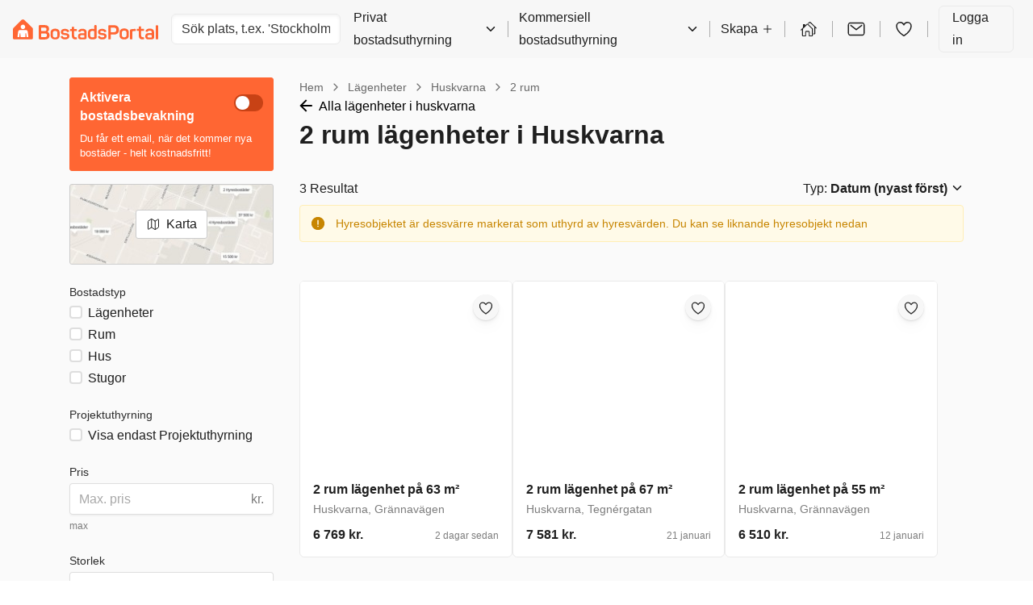

--- FILE ---
content_type: text/html; charset=utf-8
request_url: https://bostadsportal.se/hyra-l%C3%A4genhet/huskvarna/2-rum/?ad_rented_out_redirect=RENTED_OUT_APPROVED
body_size: 30776
content:
 
<!DOCTYPE html>
<html>
  <head>
    
    <script async id="CookieConsent" src="https://policy.app.cookieinformation.com/uc.js" data-culture="SV" type="text/javascript"></script>
    
    <script>
      const modernBrowser = "fetch" in window && "assign" in Object;
      const isSafari = /constructor/i.test(window.HTMLElement) || (function (p) { return p.toString() === "[object SafariRemoteNotification]"; })(!window['safari'] || (typeof safari !== 'undefined' && window['safari'].pushNotification));
      const isIE11 = /*@cc_on!@*/false || !!document.documentMode;

      if (!modernBrowser || (isSafari || isIE11)) {
      const scriptElement = document.createElement("script");

      scriptElement.async = false;
      scriptElement.src = "https://assets.bostadsportal.se/static/dist/polyfills.bundle.7a1bbb3bc8eb.js";
      document.head.appendChild(scriptElement);
      }

      const applePayScriptElement = document.createElement("script");
      applePayScriptElement.id = "apple-pay-sdk";
      applePayScriptElement.src = "https://applepay.cdn-apple.com/jsapi/v1.1.0/apple-pay-sdk.js";
      document.head.appendChild(applePayScriptElement);
    </script>
    
    <script>
      function loadZendeskWidget(key, onCompleteCallback) {
        const scriptElement = document.createElement("script");
        scriptElement.type = "text/javascript";
        scriptElement.id = "ze-snippet";
        scriptElement.async = true;
        scriptElement.src = "https://static.zdassets.com/ekr/snippet.js?key=" + key;

        scriptElement.onload = function(event) {
          zE('webWidget', 'hide');

          function hideAndActivate() {
            zE('webWidget', 'show');
            zE('webWidget', 'open');
          }

          onCompleteCallback(hideAndActivate);
        };

        document.getElementsByTagName("head")[0].appendChild(scriptElement);
      }
    </script>
    
    
    <script type="application/javascript">
      window.dataLayer = window.dataLayer || [];
      window.uetq = window.uetq || [];
      

      

      
        
        window.FACEBOOK_PIXEL_ID = "1680159855619180";
      
      
        
        window.ADWORDS_CONVERSION_ID = "788986635";
      
      
        window.BING_UET_TAG_ID = "5129724";
      
    </script>
    <!-- Google Tag Manager -->
    <script type="application/javascript">
      (function(w, d, s, l, i) {
        w[l] = w[l] || [];
        w[l].push({
          "gtm.start": new Date().getTime(),
          event: "gtm.js"
        });
        var f = d.getElementsByTagName(s)[0],
          j = d.createElement(s),
          dl = l != "dataLayer" ? "&l=" + l : "";
        j.async = true;
        j.src = "https://www.googletagmanager.com/gtm.js?id=" + i + dl;
        f.parentNode.insertBefore(j, f);
      })(window, document, "script", "dataLayer", "GTM-TGNLJPH");
    </script>
    <!-- End Google Tag Manager -->
    

    
    <meta
      name="viewport"
      content="width=device-width, initial-scale=1.0, maximum-scale=1.0, user-scalable=no, viewport-fit=cover"
    />
    

    <meta name="robots" content="INDEX, FOLLOW" />
    <meta charset="utf-8" />

    <title>2 rum lägenheter i Huskvarna | Se lediga på BostadsPortal</title>
    

    <meta name="description" content="Upptäck lediga lägenheter i Huskvarna | Hitta din nya 2 rum hyreslägenhet i Huskvarna tryggt och säkert på BostadsPortal - Börja din sökning redan idag!" />
    <link rel="alternate" hreflang="x-default" href="https://bostadsportal.se/hyra-l%C3%A4genhet/huskvarna/2-rum/" />
<link rel="alternate" hreflang="sv" href="https://bostadsportal.se/hyra-l%C3%A4genhet/huskvarna/2-rum/" />
<link rel="alternate" hreflang="en" href="https://bostadsportal.se/en/rental-apartments/huskvarna/2-rooms/" />
 
    <link rel="canonical" href="/hyra-l%C3%A4genhet/huskvarna/2-rum/" />
     
    <link rel="stylesheet" href="https://assets.bostadsportal.se/static/dist/styles.edbb2874bbdf.css" />
     
    <link rel="shortcut icon" href="https://assets.bostadsportal.se/static/favicon.f01cf74a4c4c.ico" />
     

    <!-- Matomo Tag Manager -->
    <script>
      var _mtm = window._mtm = window._mtm || [];
      var _paq = window._paq || [];
      _paq.push(['requireCookieConsent']);
      _mtm.push({'mtm.startTime': (new Date().getTime()), 'event': 'mtm.Start'});

      window.addEventListener('CookieInformationConsentGiven', function(event) {
        try {
          if (CookieInformation.getConsentGivenFor('cookie_cat_statistic')) {
            _paq.push(['rememberCookieConsentGiven']);
          }
        } catch (e) {
          console.error('Error in CookieInformationConsentGiven event listener', e);
        }
      }, false);

      (function() {
        var d=document, g=d.createElement('script'), s=d.getElementsByTagName('script')[0];
        g.async=true; g.src='https://cdn.matomo.cloud/boligportal.matomo.cloud/container_AyrRvKu3.js'; s.parentNode.insertBefore(g,s);
      })();
    </script>
    <!-- End Matomo Tag Manager -->

    <script type="application/javascript">
      // If the page has url param page_transition set, we print styles to activate view transitions
      if (window.location.search.includes('page_transition')) {

        window.addEventListener("pagereveal", async (event) => {
          if(event.viewTransition) {
            await event.viewTransition.finished

            Array.from(document.head.children)
            .find((child) => child.id === "page-transition-inline-styles")
            ?.remove();

            const url = new URL(window.location.href);

            url.searchParams.delete("page_transition");
            window.history.replaceState(null, "", url);
          }
        })

        const urlParams = new URLSearchParams(window.location.search);
        const style = document.createElement('style');
        style.id = 'page-transition-inline-styles';
        style.textContent = `
          /* Code activated view transition */
          @view-transition {
            navigation: auto;
          }

          html {
            view-transition-name: ${urlParams.get('page_transition')};
          }
        `;
        document.head.appendChild(style);
      }
    </script>

  </head>
  <body>
    
    <!-- Google Tag Manager (noscript) -->
    <noscript>
      <iframe
        src="https://www.googletagmanager.com/ns.html?id=GTM-TGNLJPH"
        height="0"
        width="0"
        style="display:none;visibility:hidden"
      ></iframe>
    </noscript>
    <!-- End Google Tag Manager (noscript) -->
    
    <div id="app"><link rel="preload" as="image" href="https://images.bostadsportal.se/886e7b1b52cc3702c10f73d5d9c93cbc?auto=compress,enhance,format&amp;w=600&amp;h=400&amp;fit=crop&amp;crop=focalpoint"/><link rel="preload" as="image" href="https://images.bostadsportal.se/42cc2f56e7b18c1bf3bfcef988f95f3e?auto=compress,enhance,format&amp;w=600&amp;h=400&amp;fit=crop&amp;crop=focalpoint"/><link rel="preload" as="image" href="https://images.bostadsportal.se/bdc69c415031925ab3a061d43448d96c?auto=compress,enhance,format&amp;w=600&amp;h=400&amp;fit=crop&amp;crop=focalpoint"/><link rel="preload" as="image" href="https://images.bostadsportal.se/2bce4e34e0fdcf71561e1ee7e95f2da5?auto=compress,enhance,format&amp;w=600&amp;h=400&amp;fit=crop&amp;crop=focalpoint"/><link rel="preload" as="image" href="https://images.bostadsportal.se/bc616c7d810fddafcbef6ee406abfe1a?auto=compress,enhance,format&amp;w=600&amp;h=400&amp;fit=crop&amp;crop=focalpoint"/><link rel="preload" as="image" href="https://images.bostadsportal.se/a5934c825d745787592a4821d8fc545a?auto=compress,enhance,format&amp;w=600&amp;h=400&amp;fit=crop&amp;crop=focalpoint"/><link rel="preload" as="image" href="https://images.bostadsportal.se/f9cd338b37342ef6c3e9d54af0ced28d?auto=compress,enhance,format&amp;w=600&amp;h=400&amp;fit=crop&amp;crop=focalpoint"/><link rel="preload" as="image" href="https://images.bostadsportal.se/126e4d484b4134e58215ef0bca8e8559?auto=compress,enhance,format&amp;w=600&amp;h=400&amp;fit=crop&amp;crop=focalpoint"/><link rel="preload" as="image" href="https://images.bostadsportal.se/21ce76202d8d0961d88b2cf4529b5f9b?auto=compress,enhance,format&amp;w=600&amp;h=400&amp;fit=crop&amp;crop=focalpoint"/><style data-emotion="css-global hheujy">*,::before,::after{box-sizing:border-box;}body{margin:0;color:#1F1F1F;font-size:16px;font-family:-apple-system,BlinkMacSystemFont,"Segoe UI",Roboto,"Helvetica Neue",Arial,sans-serif,"Apple Color Emoji","Segoe UI Emoji","Segoe UI Symbol";font-weight:400;background-color:#FFFFFF;-webkit-font-smoothing:antialiased;text-rendering:optimizelegibility;}</style><div id="app" class="css-7zhfhb"><section aria-label="Notifications alt+T" tabindex="-1" aria-live="polite" aria-relevant="additions text" aria-atomic="false"></section><div class="isolate"><style data-emotion="css 1hz0txy">.css-1hz0txy{background-color:#FAFAFA;}</style><div class="css-1hz0txy"><header class="w-full p-4 print:hidden block xl:block bg-background"><div class="flex h-10 items-center justify-between"><a href="/" aria-label="BostadsPortal" class="block"><svg xmlns="http://www.w3.org/2000/svg" fill="none" viewBox="0 0 872 120" width="100%" height="100%" class="h-[33px] w-[180px]"><path fill="#F63" fill-rule="evenodd" d="M50.449 3.953L4.031 50.073C1.79 52.517 0 56.127 0 59.763v50.514c0 7.343 4.747 9.755 8.806 9.627H111.02c4.573 0 9.306-3.087 9.306-9.641V60.429c0-3.674 0-6.242-4.527-11.223L69.528 3.88c-5.311-5.2-13.805-5.169-19.079.069v.004z" clip-rule="evenodd"></path><path fill="#fff" fill-rule="evenodd" d="M60.172 31.173c7.466 0 13.52 6.054 13.52 13.52 0 7.467-6.054 13.53-13.52 13.53-7.467 0-13.53-6.054-13.53-13.53 0-7.475 6.054-13.52 13.53-13.52zm32.457 73.234a1.794 1.794 0 01-.986 1.169c-.28.142-.587.216-.894.257-.248.037-.5.06-.748.06h-6.05a3.08 3.08 0 01-.816-.101c-.532-.142-.894-.468-1.082-.982a3.46 3.46 0 01-.174-.834c-.106-.794-2.39-18.552-2.468-19.171-.027-.211-.046-.427-.1-.633-.175-.748-.634-1.238-1.381-1.454a2.387 2.387 0 00-1.422.014c-.775.257-1.22.802-1.344 1.61-.018.119-.018.229-.023.348l-.55 19.442c-.018.55-.238.999-.646 1.362-.299.27-.656.385-1.05.403H47.692c-.133 0-.27 0-.4-.014-.76-.1-1.233-.55-1.471-1.256a1.576 1.576 0 01-.07-.395c-.018-.192-.022-.394-.027-.587-.023-.935-.527-18.294-.546-19.088-.023-.935-.65-1.692-1.568-1.87a2.478 2.478 0 00-1.293.063c-.739.252-1.188.775-1.321 1.537-.092.527-.142 1.054-.211 1.591-.083.628-2.284 17.749-2.353 18.244a4.07 4.07 0 01-.105.523c-.189.706-.666 1.096-1.376 1.211a4.708 4.708 0 01-.615.046H30.37a4.69 4.69 0 01-1.215-.147c-.982-.312-1.45-.903-1.546-1.789a5.087 5.087 0 01.023-1.091c.147-1.188 2.458-19.3 2.591-20.345.12-.908 1.188-9.383 1.294-9.97.642-3.536 2.83-6.348 6.081-7.825a12.533 12.533 0 013.142-.94 15.47 15.47 0 012.476-.188h33.971c1.307 0 2.596.151 3.857.51 1.66.476 3.16 1.256 4.444 2.416 1.546 1.39 2.564 3.11 3.11 5.114.16.573.257 1.17.33 1.761.092.77 3.582 28.109 3.66 28.751.064.5.151 1.005.133 1.514a2.875 2.875 0 01-.11.738h.013l.005-.004z" clip-rule="evenodd"></path><path fill="#F63" fill-rule="evenodd" d="M861.734 34.947h5.861c2.756 0 3.981.964 3.981 3.72v77.526c0 2.757-1.225 3.72-3.981 3.72h-5.861c-2.89 0-4.068-.963-4.068-3.72V38.667c0-2.756 1.183-3.72 4.068-3.72zm-64.841 32.16c4.068-7.788 12.337-12.47 24.853-12.47 19.689 0 25.683 10.59 25.683 24.72v28.7c0 7.439-3.848 9.274-8.617 10.237-4.724 1.004-8.182 1.619-18.025 1.619-7.131 0-10.502-.174-14.786-.876-8.75-1.399-11.286-9.801-11.286-18.07 0-14.396 8.048-19.34 27.256-19.34 4.682 0 9.493.481 11.507.614v-3.37c0-7.568-3.018-11.902-11.989-11.902-5.994 0-10.062 1.926-12.598 5.774-1.665 2.536-2.408 2.89-5.164 1.793l-4.811-2.054c-2.624-1.184-3.458-2.624-2.014-5.38l-.009.004zm23.275 41.739h.702c5.733 0 9.232-.481 11.333-.963.963-.348 1.311-.614 1.311-1.665V96.023c0-1.573-.743-2.45-2.274-2.536-2.931-.174-7.219-.482-10.806-.482-9.8 0-12.598 2.89-12.731 7.788-.174 5.948 2.449 8.007 12.47 8.049l-.005.004zm-60.594-67.285h5.995c2.756 0 3.939.83 3.939 3.586v10.806h13.695c2.756 0 3.719 1.05 3.719 3.806v5.119c0 2.756-.963 3.94-3.719 3.94h-13.695v24.15c0 11.769 3.5 13.828 13.562 13.828 2.889 0 3.848.83 3.848 3.72v5.512c0 2.89-.963 3.72-3.848 3.848-19.817.615-27.476-5.646-27.476-26.426V68.817h-8.269c-2.757 0-3.587-1.183-3.587-3.94V59.76c0-2.756.83-3.806 3.587-3.806h8.269V45.189c.045-2.803 1.224-3.633 3.98-3.633v.005zm-29.531 15.313h3.848c2.757 0 3.72 1.184 3.72 4.069v4.723c0 2.757-.963 3.94-3.72 3.94h-4.329c-4.683 0-8.269.482-11.42 1.445-1.091.261-1.225.83-1.225 1.444v43.708c0 2.756-1.183 3.719-3.939 3.719h-5.994c-2.757 0-4.027-.963-4.027-3.719V66.368c0-3.848.83-5.292 4.682-6.824 4.509-1.706 11.728-2.408 22.4-2.67h.004zM640.35 78.132c0-14.878 9.842-24.018 27.609-24.018 17.767 0 27.738 9.099 27.738 24.018v17.763c0 14.877-9.714 24.018-27.738 24.018s-27.609-9.099-27.609-24.018V78.132zm13.914 17.763c0 7.218 4.899 11.419 13.695 11.419s13.828-4.201 13.828-11.42V78.133c0-7.306-4.944-11.42-13.828-11.42s-13.695 4.068-13.695 11.42v17.763zm-76.962-61.2h31.063c17.281 0 28.352 10.457 28.352 27.871 0 17.414-10.938 27.738-28.352 27.738h-20.868v25.55c0 3.018-1.619 4.068-4.636 4.068h-5.907c-3.105 0-4.596-1.091-4.596-4.068V39.378c.046-2.977 1.839-4.683 4.944-4.683zm10.195 40.424c0 1.05.395 1.486 1.707 1.486h17.721c8.751 0 13.915-5.032 13.915-13.695s-5.164-13.828-13.915-13.828h-17.721c-1.138 0-1.707.57-1.707 1.706V75.12zm-27.302-6.256c1.312 2.495.395 4.201-2.013 5.293-2.101.83-3.632 1.486-4.683 1.926-2.187.917-3.893 1.004-5.512-1.445-2.014-3.5-5.032-6.214-12.691-6.214-7.659 0-11.025 2.233-11.025 6.43 0 5.512 4.683 6.343 13.736 7.177 14.089 1.4 23.931 4.463 23.931 18.29 0 11.507-8.792 19.602-25.463 19.602-13.736 0-22.399-5.031-25.903-14.176-.917-2.188 0-4.114 2.233-4.944l5.293-1.665c2.321-.789 3.761-.174 4.811 2.234 1.88 4.595 6.214 6.43 13.387 6.43 8.223 0 12.424-2.362 12.424-6.912 0-5.513-4.682-6.43-14.089-7.393-11.594-1.183-23.802-3.064-23.802-18.29 0-11.159 8.094-18.9 24.284-18.9 13.607 0 21.221 4.898 25.069 12.557h.013zm-71.532-11.002V37.864c0-2.71 1.005-4.026 3.72-4.026h6.035c2.711 0 3.848 1.311 3.848 4.026V108.7c0 3.848-2.1 6.605-6.214 8.008-4.55 1.573-10.806 3.151-20.299 3.151-17.456 0-25.463-8.664-25.463-23.716V80.787c0-15.836 8.223-24.5 24.5-24.5 5.774.088 10.677 1.005 13.869 1.574h.004zm-24.766 23.362v14.525c0 7.613 4.596 11.727 13.039 11.727 3.981 0 7.613-.436 10.37-1.137.876-.221 1.357-1.051 1.357-1.927V72.037c0-.963-.702-1.927-2.054-2.188-2.495-.523-5.6-1.091-9.187-1.091-9.273.045-13.52 4.114-13.52 12.47l-.005-.005zm-70.83-13.066c3.981-7.655 12.117-12.25 24.371-12.25 19.295 0 25.156 10.37 25.156 24.238v28.133c0 7.305-3.761 9.099-8.443 10.062-4.637.963-8.008 1.573-17.676 1.573-6.998 0-10.282-.174-14.483-.83-8.577-1.358-11.072-9.627-11.072-17.722 0-14.13 7.875-18.946 26.688-18.946 4.595 0 9.273.482 11.287.615v-3.37c0-7.394-2.931-11.64-11.769-11.64-5.861 0-9.888 1.88-12.337 5.645-1.664 2.495-2.362 2.843-5.077 1.752l-4.723-2.014c-2.537-1.137-3.326-2.536-1.927-5.25l.005.004zm22.835 40.951h.656c5.6 0 9.058-.482 11.112-.963.963-.349 1.312-.569 1.312-1.665V96.459c0-1.532-.743-2.408-2.234-2.495-2.889-.174-7.085-.436-10.589-.436-9.581 0-12.337 2.843-12.47 7.655-.175 5.861 2.407 7.833 12.208 7.92l.005.005zm-58.319-65.355h5.861c2.669 0 3.848.83 3.848 3.5v10.502h13.3c2.669 0 3.633 1.005 3.633 3.674v4.99c0 2.669-.918 3.847-3.633 3.847h-13.3v23.45c0 11.461 3.371 13.433 13.167 13.433 2.802 0 3.72.83 3.72 3.633v5.379c0 2.803-.918 3.633-3.72 3.72-19.248.568-26.733-5.467-26.733-25.683V70.267h-8.049c-2.669 0-3.499-1.138-3.499-3.848v-4.99c0-2.67.83-3.674 3.499-3.674h8.049V47.252c0-2.669 1.183-3.499 3.848-3.499h.009zM337.142 68.86c1.311 2.494.394 4.2-2.014 5.292-2.1.83-3.632 1.486-4.682 1.926-2.188.918-3.894 1.005-5.513-1.444-2.013-3.5-5.031-6.215-12.69-6.215s-11.026 2.234-11.026 6.43c0 5.513 4.683 6.343 13.736 7.178 14.089 1.398 23.932 4.462 23.932 18.29 0 11.507-8.792 19.601-25.463 19.601-13.736 0-22.4-5.031-25.904-14.176-.917-2.187 0-4.114 2.234-4.944l5.292-1.665c2.321-.788 3.761-.174 4.811 2.234 1.881 4.595 6.215 6.43 13.388 6.43 8.223 0 12.424-2.362 12.424-6.912 0-5.512-4.683-6.43-14.089-7.393-11.594-1.183-23.803-3.063-23.803-18.29 0-11.158 8.095-18.9 24.284-18.9 13.562.046 21.175 4.944 25.069 12.558h.014zM226.328 79.008c0-14.57 9.627-23.496 27.041-23.496s27.169 8.925 27.169 23.496v17.414c0 14.571-9.539 23.495-27.169 23.495-17.63 0-27.041-8.924-27.041-23.495V79.008zm40.557.917c0-7.177-4.811-11.158-13.521-11.158-8.709 0-13.387 3.98-13.387 11.158V97.34c0 7.045 4.811 11.159 13.387 11.159 8.577 0 13.521-4.114 13.521-11.159V79.925zM161.598 33.7c-4.614 0-6.917 2.495-6.917 6.838v71c0 3.523 3.128 8.462 8.274 8.462h30.256c15.749 0 26.949-9.342 26.949-24.481 0-10.806-4.463-18.025-12.25-20.78-.22-.088-.22-.35 0-.483 6.255-3.719 9.145-9.493 9.145-18.11 0-14.397-9.145-22.446-24.633-22.446h-30.824zm8.507 34.897V50.614c0-1.05.523-1.532 1.619-1.532h18.9c7.219 0 11.025 3.5 11.025 10.544 0 7.045-3.98 10.544-11.025 10.544h-18.9c-1.137.046-1.619-.436-1.619-1.573zm0 36.053V85.575c0-1.05.569-1.618 1.665-1.618h21c7.439 0 11.374 3.98 11.374 11.286 0 7.306-3.939 11.026-11.374 11.026h-21c-1.183 0-1.665-.482-1.665-1.619z" clip-rule="evenodd"></path></svg></a><div class="flex-grow"><div class="hidden max-w-[300px] md:block"><style data-emotion="css 1ufy7e6">.css-1ufy7e6{display:block;cursor:inherit;-webkit-box-flex:0;-webkit-flex-grow:0;-ms-flex-positive:0;flex-grow:0;-webkit-flex-shrink:1;-ms-flex-negative:1;flex-shrink:1;-webkit-flex-basis:auto;-ms-flex-preferred-size:auto;flex-basis:auto;margin-left:16px;}</style><div class="css-1ufy7e6"><div class="relative"><div class="relative"><input data-test-id="locationAutoComplete" spellCheck="false" placeholder="Sök plats, t.ex. &#x27;Stockholm&#x27;" class="block w-full text-base font-normal focus:outline-none h-[calc(1.5em+0.75rem+2px)] rounded-md border border-border bg-white px-3 py-1.5 text-gray-700 shadow-inner transition duration-150 ease-in-out placeholder:text-gray-500"/></div></div></div></div></div><style data-emotion="css gycxa7">.css-gycxa7{display:block;cursor:inherit;-webkit-box-flex:0;-webkit-flex-grow:0;-ms-flex-positive:0;flex-grow:0;-webkit-flex-shrink:1;-ms-flex-negative:1;flex-shrink:1;-webkit-flex-basis:auto;-ms-flex-preferred-size:auto;flex-basis:auto;-webkit-align-items:center;-webkit-box-align:center;-ms-flex-align:center;align-items:center;padding-right:8px;padding-left:16px;display:-webkit-box;display:-webkit-flex;display:-ms-flexbox;display:flex;-webkit-flex-direction:row;-ms-flex-direction:row;flex-direction:row;-webkit-box-flex-wrap:nowrap;-webkit-flex-wrap:nowrap;-ms-flex-wrap:nowrap;flex-wrap:nowrap;-webkit-align-items:stretch;-webkit-box-align:stretch;-ms-flex-align:stretch;align-items:stretch;-webkit-align-items:center;-webkit-box-align:center;-ms-flex-align:center;align-items:center;display:none;}@media (min-width: 1200px){.css-gycxa7{display:-webkit-box;display:-webkit-flex;display:-ms-flexbox;display:flex;}}.css-gycxa7>.temporaryFlexColumnClassName{margin:0;}</style><div class="css-gycxa7"><style data-emotion="css 1bpkiif">.css-1bpkiif{display:-webkit-box;display:-webkit-flex;display:-ms-flexbox;display:flex;-webkit-flex-direction:row;-ms-flex-direction:row;flex-direction:row;-webkit-align-items:inherit;-webkit-box-align:inherit;-ms-flex-align:inherit;align-items:inherit;color:#1F1F1F;line-height:28px;cursor:pointer;}.css-1bpkiif>span{margin-left:4px;}.css-1bpkiif:hover{opacity:0.8;}</style><div type="button" id="radix-_R_6ecksq_" aria-haspopup="menu" aria-expanded="false" data-state="closed" class="css-1bpkiif">Privat bostadsuthyrning<style data-emotion="css 1py0lv6">.css-1py0lv6{display:block;vertical-align:baseline;top:0;position:relative;width:1em;height:1em;font-size:inherit;color:currentColor;}.css-1py0lv6 svg{display:block;width:1em;height:1em;}</style><span class="css-1py0lv6"><svg xmlns="http://www.w3.org/2000/svg" width="1em" height="1em" viewBox="0 0 512 512"><path fill="none" stroke="currentColor" stroke-linecap="round" stroke-linejoin="round" stroke-width="48" d="M112 184l144 144 144-144"></path></svg></span></div><style data-emotion="css 1v0efgq">.css-1v0efgq{box-shadow:0 1px 1px rgba(0, 0, 0, 0.07),0 2.6px 2.5px rgba(0, 0, 0, 0.048),0 5.3px 5.1px rgba(0, 0, 0, 0.039),0 11px 10.6px rgba(0, 0, 0, 0.031),0 30px 29px rgba(0, 0, 0, 0.022);background:#FFFFFF;border-radius:6px;border:1px solid #EAEAEA;z-index:1060;min-width:10em;box-shadow:0 1px 1px rgba(0, 0, 0, 0.07),0 2.6px 2.5px rgba(0, 0, 0, 0.048),0 5.3px 5.1px rgba(0, 0, 0, 0.039),0 11px 10.6px rgba(0, 0, 0, 0.031),0 30px 29px rgba(0, 0, 0, 0.022);}.css-1v0efgq,.css-1v0efgq:focus{outline:none;}</style><style data-emotion="css 1c6nbhj">.css-1c6nbhj{height:20px;margin:0 13px;border-left:1px solid rgba(0, 0, 0, 0.3);}</style><div class="css-1c6nbhj"></div><div type="button" id="radix-_R_2eecksq_" aria-haspopup="menu" aria-expanded="false" data-state="closed" class="css-1bpkiif">Kommersiell bostadsuthyrning<span class="css-1py0lv6"><svg xmlns="http://www.w3.org/2000/svg" width="1em" height="1em" viewBox="0 0 512 512"><path fill="none" stroke="currentColor" stroke-linecap="round" stroke-linejoin="round" stroke-width="48" d="M112 184l144 144 144-144"></path></svg></span></div><div class="css-1c6nbhj"></div><style data-emotion="css ee8vxd">.css-ee8vxd{display:-webkit-box;display:-webkit-flex;display:-ms-flexbox;display:flex;-webkit-flex-direction:row;-ms-flex-direction:row;flex-direction:row;-webkit-align-items:inherit;-webkit-box-align:inherit;-ms-flex-align:inherit;align-items:inherit;padding:0 0;border-radius:6px;border-width:0;border-style:solid;border-color:#1F1F1F;color:#1F1F1F;line-height:28px;cursor:pointer;}.css-ee8vxd>span{margin-left:4px;}.css-ee8vxd:hover{opacity:0.8;}</style><div type="button" id="radix-_R_iecksq_" aria-haspopup="menu" aria-expanded="false" data-state="closed" class="css-ee8vxd">Skapa<span class="css-1py0lv6"><svg xmlns="http://www.w3.org/2000/svg" width="1em" height="1em" viewBox="0 0 512 512"><path fill="none" stroke="currentColor" stroke-linecap="round" stroke-linejoin="round" stroke-width="32" d="M256 112v288m144-144H112"></path></svg></span></div><div class="css-1c6nbhj"></div><style data-emotion="css 12ofvjb">.css-12ofvjb{display:block;cursor:inherit;-webkit-box-flex:0;-webkit-flex-grow:0;-ms-flex-positive:0;flex-grow:0;-webkit-flex-shrink:1;-ms-flex-negative:1;flex-shrink:1;-webkit-flex-basis:auto;-ms-flex-preferred-size:auto;flex-basis:auto;margin-left:4px;margin-right:4px;}</style><div class="css-12ofvjb"><style data-emotion="css 1t1vbt8">.css-1t1vbt8{display:inline-block;color:#FF6633;-webkit-text-decoration:underline;text-decoration:underline;text-decoration-color:#FF6633;font-size:inherit;font-weight:400;line-height:1.4375;font-family:-apple-system,BlinkMacSystemFont,"Segoe UI",Roboto,"Helvetica Neue",Arial,sans-serif,"Apple Color Emoji","Segoe UI Emoji","Segoe UI Symbol";}.css-1t1vbt8:visited{color:#FF6633;text-decoration-color:#FF6633;}.css-1t1vbt8:active,.css-1t1vbt8:hover{color:#FA531B;text-decoration-color:#FF6633;-webkit-text-decoration:underline;text-decoration:underline;}.css-1t1vbt8:focus{outline:none;}[data-whatinput="keyboard"] .css-1t1vbt8:focus{border-radius:1px;box-shadow:0 0 0 3px #5AAFE5;}</style><a href="/hyresv%C3%A4rd/annonser/" target="" rel="noopener noreferrer" class="css-1t1vbt8"><style data-emotion="css 119nyn1">.css-119nyn1{margin-top:6px;}.css-119nyn1:hover{opacity:0.8;}</style><style data-emotion="css 19gmn0c">.css-19gmn0c{display:block;vertical-align:baseline;top:0;position:relative;width:1em;height:1em;font-size:inherit;color:currentColor;color:#1F1F1F;font-size:24px;margin-top:6px;}.css-19gmn0c svg{display:block;width:1em;height:1em;}.css-19gmn0c:hover{opacity:0.8;}</style><span class="css-19gmn0c"><svg xmlns="http://www.w3.org/2000/svg" width="1em" height="1em" fill="none" viewBox="0 0 20 20"><path fill="currentColor" fill-rule="evenodd" d="M8.093 4.75L6.407 6.358v-.929a.465.465 0 00-.467-.464h-1.4a.465.465 0 00-.467.464V8.58l-2.19 2.085a.463.463 0 00-.014.657.468.468 0 00.66.014l.61-.581v5.817a.936.936 0 00.933.929h2.801a.466.466 0 00.467-.464V13.09a.231.231 0 01.233-.232h2.334a.234.234 0 01.233.232v3.947c0 .256.209.464.467.464h2.8a.935.935 0 00.66-.272.926.926 0 00.273-.657V9.501c-.6-.5-4.954-4.75-4.954-4.75a.913.913 0 00-.648-.25.912.912 0 00-.645.25zm5.314 5.115v6.706h-2.334V13.09c0-.308-.123-.603-.341-.82a1.17 1.17 0 00-.825-.34H7.573c-.31 0-.606.122-.825.34a1.158 1.158 0 00-.341.82v3.482H4.073V9.865l4.658-4.436a.105.105 0 01.018 0l4.658 4.436zm-8.4-2.175l-.934.89 2.334-2.223-.934.889-.466.444z" clip-rule="evenodd"></path><path fill="currentColor" fill-rule="evenodd" d="M14.76 15.5h1.167a.935.935 0 00.66-.272.926.926 0 00.273-.657V8.754l.61.581a.47.47 0 00.66-.014.463.463 0 00-.014-.657l-6.21-5.914a.913.913 0 00-.648-.25.912.912 0 00-.645.25L9.27 4.03l.47.47.188.188 1.323-1.259a.104.104 0 01.018 0l4.658 4.436v6.706h-1.168v.929z" clip-rule="evenodd"></path></svg></span></a></div><div class="css-1c6nbhj"></div><div class="css-12ofvjb"><style data-emotion="css 1wmrgz6">.css-1wmrgz6{color:inherit;}.css-1wmrgz6:hover{color:inherit;}</style><a href="/inkorg/" class="css-1wmrgz6"><style data-emotion="css qshbvg">.css-qshbvg{position:relative;display:-webkit-inline-box;display:-webkit-inline-flex;display:-ms-inline-flexbox;display:inline-flex;vertical-align:middle;}</style><div class="css-qshbvg"><style data-emotion="css nmsw39">.css-nmsw39{border-radius:50%;overflow:hidden;}</style><div class="css-nmsw39"><style data-emotion="css 18pal9a">.css-18pal9a:hover{opacity:0.8;}</style><style data-emotion="css 18yjnhe">.css-18yjnhe{display:block;vertical-align:baseline;top:0;position:relative;width:1em;height:1em;font-size:inherit;color:currentColor;color:#1F1F1F;font-size:24px;}.css-18yjnhe svg{display:block;width:1em;height:1em;}.css-18yjnhe:hover{opacity:0.8;}</style><span class="css-18yjnhe"><svg xmlns="http://www.w3.org/2000/svg" width="1em" height="1em" viewBox="0 0 512 512"><rect width="416" height="320" x="48" y="96" fill="none" stroke="currentColor" stroke-linecap="round" stroke-linejoin="round" stroke-width="32" rx="40" ry="40"></rect><path fill="none" stroke="currentColor" stroke-linecap="round" stroke-linejoin="round" stroke-width="32" d="M112 160l144 112 144-112"></path></svg></span></div></div></a></div><div class="css-1c6nbhj"></div><div class="css-12ofvjb"><a href="/favoriter/" class="css-1wmrgz6"><div class="css-qshbvg"><div class="css-nmsw39"><span class="css-18yjnhe"><svg xmlns="http://www.w3.org/2000/svg" width="1em" height="1em" viewBox="0 0 512 512"><path fill="none" stroke="currentColor" stroke-linecap="round" stroke-linejoin="round" stroke-width="32" d="M352.92 80C288 80 256 144 256 144s-32-64-96.92-64c-52.76 0-94.54 44.14-95.08 96.81-1.1 109.33 86.73 187.08 183 252.42a16 16 0 0018 0c96.26-65.34 184.09-143.09 183-252.42-.54-52.67-42.32-96.81-95.08-96.81z"></path></svg></span></div></div></a></div><div class="css-1c6nbhj"></div><style data-emotion="css 7334qx">.css-7334qx{padding:0 16px;border-radius:6px;border-width:1px;border-style:solid;border-color:#EAEAEA;color:#1F1F1F;line-height:28px;}.css-7334qx:hover{-webkit-text-decoration:none;text-decoration:none;color:#545454;}</style><a href="#" class="css-7334qx">Logga in</a></div><div class="block md:hidden"><style data-emotion="css 6zqjej">.css-6zqjej{display:block;cursor:inherit;-webkit-box-flex:0;-webkit-flex-grow:0;-ms-flex-positive:0;flex-grow:0;-webkit-flex-shrink:1;-ms-flex-negative:1;flex-shrink:1;-webkit-flex-basis:auto;-ms-flex-preferred-size:auto;flex-basis:auto;-webkit-align-items:center;-webkit-box-align:center;-ms-flex-align:center;align-items:center;display:-webkit-box;display:-webkit-flex;display:-ms-flexbox;display:flex;-webkit-flex-direction:row;-ms-flex-direction:row;flex-direction:row;-webkit-box-flex-wrap:nowrap;-webkit-flex-wrap:nowrap;-ms-flex-wrap:nowrap;flex-wrap:nowrap;-webkit-align-items:stretch;-webkit-box-align:stretch;-ms-flex-align:stretch;align-items:stretch;-webkit-align-items:center;-webkit-box-align:center;-ms-flex-align:center;align-items:center;-webkit-box-pack:center;-ms-flex-pack:center;-webkit-justify-content:center;justify-content:center;}.css-6zqjej>.temporaryFlexColumnClassName{margin:0;}</style><div class="css-6zqjej"><style data-emotion="css 1fwt11g">.css-1fwt11g{-webkit-appearance:none;-moz-appearance:none;-ms-appearance:none;appearance:none;display:inline-block;background-color:transparent;border-radius:4px;color:#13377D!important;cursor:pointer;font-family:inherit;font-size:16px;text-align:center;-webkit-transition:background 0.1s ease-out 0s,box-shadow 0.1s ease-out 0s;transition:background 0.1s ease-out 0s,box-shadow 0.1s ease-out 0s;-webkit-text-decoration:none!important;text-decoration:none!important;white-space:nowrap;line-height:1.4375;border:none;padding:8px 16px;-webkit-animation-name:none;animation-name:none;-webkit-animation-duration:250ms;animation-duration:250ms;-webkit-animation-timing-function:linear;animation-timing-function:linear;-webkit-animation-iteration-count:2;animation-iteration-count:2;padding:8px 18px;position:relative;box-shadow:none;font-weight:500;}.css-1fwt11g:focus{outline:none;}[data-whatinput="keyboard"] .css-1fwt11g:focus{box-shadow:0 0 0 3px #5AAFE5;}.css-1fwt11g:hover{background-color:#F2F2F2;box-shadow:none;}.css-1fwt11g:active{background-color:#EAEAEA;}.css-1fwt11g[aria-disabled],.css-1fwt11g[disabled]{opacity:0.5;-webkit-text-decoration:none;text-decoration:none;pointer-events:none;}</style><button role="button" class="temporaryButtonClassname css-1fwt11g" type="button" aria-label="search"><style data-emotion="css 176v3d">.css-176v3d{visibility:visible;}</style><span class="css-176v3d"><style data-emotion="css z22oc4">.css-z22oc4{position:absolute;top:50%;-webkit-transform:translateY(-50%);-moz-transform:translateY(-50%);-ms-transform:translateY(-50%);transform:translateY(-50%);left:10px;}</style><style data-emotion="css jx3tbe">.css-jx3tbe{display:inline-block;vertical-align:baseline;top:0.125em;position:relative;width:1em;height:1em;font-size:inherit;color:currentColor;font-size:20px;position:absolute;top:50%;-webkit-transform:translateY(-50%);-moz-transform:translateY(-50%);-ms-transform:translateY(-50%);transform:translateY(-50%);left:10px;}.css-jx3tbe svg{display:block;width:1em;height:1em;}</style><span class="css-jx3tbe"><svg xmlns="http://www.w3.org/2000/svg" width="1em" height="1em" viewBox="0 0 512 512"><path fill="currentColor" d="M456.69 421.39L362.6 327.3a173.81 173.81 0 0034.84-104.58C397.44 126.38 319.06 48 222.72 48S48 126.38 48 222.72s78.38 174.72 174.72 174.72A173.81 173.81 0 00327.3 362.6l94.09 94.09a25 25 0 0035.3-35.3zM97.92 222.72a124.8 124.8 0 11124.8 124.8 124.95 124.95 0 01-124.8-124.8z"></path></svg></span> </span></button></div></div><div class="my-auto legacy-xl:hidden"><button class="group flex shrink-0 items-center justify-center rounded p-1.5 hover:bg-gray-900/5 focus:outline-none keyboard-focus-visible:outline keyboard-focus-visible:outline-2 keyboard-focus-visible:outline-offset-0 keyboard-focus-visible:outline-focus text-regular [&amp;_*]:cursor-pointer text-4xl" type="button" aria-haspopup="dialog" aria-expanded="false" aria-controls="radix-_R_mcksq_" data-state="closed"><svg width="1em" height="1em" class="min-h-[1em] min-w-[1em] group-hover:text-inherit" viewBox="0 0 20 20" fill="currentColor" xmlns="http://www.w3.org/2000/svg"><path fill-rule="evenodd" clip-rule="evenodd" d="M2.5 5.9375C2.5 5.41973 2.91973 5 3.4375 5H16.5625C17.0803 5 17.5 5.41973 17.5 5.9375C17.5 6.45527 17.0803 6.875 16.5625 6.875H3.4375C2.91973 6.875 2.5 6.45527 2.5 5.9375Z" fill="var(--svg-fill-color)"></path><path fill-rule="evenodd" clip-rule="evenodd" d="M2.5 10C2.5 9.48223 2.91973 9.0625 3.4375 9.0625H16.5625C17.0803 9.0625 17.5 9.48223 17.5 10C17.5 10.5178 17.0803 10.9375 16.5625 10.9375H3.4375C2.91973 10.9375 2.5 10.5178 2.5 10Z" fill="var(--svg-fill-color)"></path><path fill-rule="evenodd" clip-rule="evenodd" d="M2.5 14.0625C2.5 13.5447 2.91973 13.125 3.4375 13.125H16.5625C17.0803 13.125 17.5 13.5447 17.5 14.0625C17.5 14.5803 17.0803 15 16.5625 15H3.4375C2.91973 15 2.5 14.5803 2.5 14.0625Z" fill="var(--svg-fill-color)"></path></svg></button></div></div></header><style data-emotion="css 6tqm96">.css-6tqm96{display:block;cursor:inherit;-webkit-box-flex:0;-webkit-flex-grow:0;-ms-flex-positive:0;flex-grow:0;-webkit-flex-shrink:1;-ms-flex-negative:1;flex-shrink:1;-webkit-flex-basis:auto;-ms-flex-preferred-size:auto;flex-basis:auto;}</style><div class="css-6tqm96"><style data-emotion="css ko9jbp">.css-ko9jbp{display:block;cursor:inherit;-webkit-box-flex:0;-webkit-flex-grow:0;-ms-flex-positive:0;flex-grow:0;-webkit-flex-shrink:1;-ms-flex-negative:1;flex-shrink:1;-webkit-flex-basis:auto;-ms-flex-preferred-size:auto;flex-basis:auto;padding-left:16px;padding-right:16px;margin:auto;width:auto;max-width:100%;}@media (min-width: 576px){.css-ko9jbp{max-width:540px;}}@media (min-width: 768px){.css-ko9jbp{max-width:720px;}}@media (min-width: 992px){.css-ko9jbp{max-width:960px;}}@media (min-width: 1200px){.css-ko9jbp{max-width:1140px;}}</style><div class="css-ko9jbp"><style data-emotion="css o7tfnh">.css-o7tfnh{display:block;cursor:inherit;-webkit-box-flex:0;-webkit-flex-grow:0;-ms-flex-positive:0;flex-grow:0;-webkit-flex-shrink:1;-ms-flex-negative:1;flex-shrink:1;-webkit-flex-basis:auto;-ms-flex-preferred-size:auto;flex-basis:auto;margin-top:0px;}@media (min-width: 992px){.css-o7tfnh{margin-top:24px;}}</style><div class="css-o7tfnh"><style data-emotion="css 1859jea">.css-1859jea{display:block;cursor:inherit;-webkit-box-flex:0;-webkit-flex-grow:0;-ms-flex-positive:0;flex-grow:0;-webkit-flex-shrink:1;-ms-flex-negative:1;flex-shrink:1;-webkit-flex-basis:auto;-ms-flex-preferred-size:auto;flex-basis:auto;display:-webkit-box;display:-webkit-flex;display:-ms-flexbox;display:flex;-webkit-flex-direction:row;-ms-flex-direction:row;flex-direction:row;-webkit-box-flex-wrap:nowrap;-webkit-flex-wrap:nowrap;-ms-flex-wrap:nowrap;flex-wrap:nowrap;-webkit-align-items:stretch;-webkit-box-align:stretch;-ms-flex-align:stretch;align-items:stretch;margin-left:-16px;margin-right:-16px;}.css-1859jea>*{margin-left:16px;margin-right:16px;}.css-1859jea>.temporaryFlexColumnClassName{margin:0;padding:0 16px;}</style><div class="css-1859jea"><style data-emotion="css 11kjw1r">.css-11kjw1r{-webkit-box-flex:0;-webkit-flex-grow:0;-ms-flex-positive:0;flex-grow:0;-webkit-flex-shrink:1;-ms-flex-negative:1;flex-shrink:1;-webkit-flex-basis:auto;-ms-flex-preferred-size:auto;flex-basis:auto;min-width:0px;display:none;}@media (min-width: 992px){.css-11kjw1r{display:block;}}@media (min-width: 992px){.css-11kjw1r{width:25%;}}</style><div class="temporaryFlexColumnClassName css-11kjw1r"><style data-emotion="css y4i2i2">.css-y4i2i2{display:block;cursor:inherit;-webkit-box-flex:0;-webkit-flex-grow:0;-ms-flex-positive:0;flex-grow:0;-webkit-flex-shrink:1;-ms-flex-negative:1;flex-shrink:1;-webkit-flex-basis:auto;-ms-flex-preferred-size:auto;flex-basis:auto;padding-bottom:24px;}</style><div class="css-y4i2i2"><div class="css-6tqm96"><style data-emotion="css 1uweuob">.css-1uweuob{display:block;cursor:inherit;-webkit-box-flex:0;-webkit-flex-grow:0;-ms-flex-positive:0;flex-grow:0;-webkit-flex-shrink:1;-ms-flex-negative:1;flex-shrink:1;-webkit-flex-basis:auto;-ms-flex-preferred-size:auto;flex-basis:auto;margin-bottom:16px;}</style><div class="css-1uweuob"><style data-emotion="css wwcgwl">.css-wwcgwl{background-color:#FF6633;border:1px solid #FF6633;cursor:pointer;border-radius:3px;}</style><div class="css-wwcgwl"><style data-emotion="css 19q5nhb">.css-19q5nhb{display:block;cursor:inherit;-webkit-box-flex:0;-webkit-flex-grow:0;-ms-flex-positive:0;flex-grow:0;-webkit-flex-shrink:1;-ms-flex-negative:1;flex-shrink:1;-webkit-flex-basis:auto;-ms-flex-preferred-size:auto;flex-basis:auto;display:-webkit-box;display:-webkit-flex;display:-ms-flexbox;display:flex;-webkit-flex-direction:row;-ms-flex-direction:row;flex-direction:row;-webkit-box-flex-wrap:nowrap;-webkit-flex-wrap:nowrap;-ms-flex-wrap:nowrap;flex-wrap:nowrap;-webkit-align-items:stretch;-webkit-box-align:stretch;-ms-flex-align:stretch;align-items:stretch;}.css-19q5nhb>.temporaryFlexColumnClassName{margin:0;}</style><div class="css-19q5nhb"><style data-emotion="css 1xj04fb">.css-1xj04fb{display:block;cursor:inherit;-webkit-box-flex:0;-webkit-flex-grow:0;-ms-flex-positive:0;flex-grow:0;-webkit-flex-shrink:1;-ms-flex-negative:1;flex-shrink:1;-webkit-flex-basis:auto;-ms-flex-preferred-size:auto;flex-basis:auto;-webkit-box-flex:1;-webkit-flex-grow:1;-ms-flex-positive:1;flex-grow:1;min-width:0px;padding:12px;}</style><div class="css-1xj04fb"><div class="css-19q5nhb"><style data-emotion="css tf4cdp">.css-tf4cdp{line-height:1em;}</style><style data-emotion="css 8xkrss">.css-8xkrss{display:block;cursor:inherit;-webkit-box-flex:0;-webkit-flex-grow:0;-ms-flex-positive:0;flex-grow:0;-webkit-flex-shrink:1;-ms-flex-negative:1;flex-shrink:1;-webkit-flex-basis:auto;-ms-flex-preferred-size:auto;flex-basis:auto;-webkit-box-flex:1;-webkit-flex-grow:1;-ms-flex-positive:1;flex-grow:1;min-width:0px;line-height:1em;}</style><div class="css-8xkrss"><style data-emotion="css 1pd0j8t">.css-1pd0j8t{display:inline;color:#1F1F1F;font-size:16px;line-height:1.4375;font-family:-apple-system,BlinkMacSystemFont,"Segoe UI",Roboto,"Helvetica Neue",Arial,sans-serif,"Apple Color Emoji","Segoe UI Emoji","Segoe UI Symbol";margin:0;-webkit-text-decoration:none;text-decoration:none;color:#FFFFFF;font-weight:600;margin-left:0px;margin-right:0px;}</style><span class="css-1pd0j8t">Aktivera bostadsbevakning</span></div><style data-emotion="css 169e4nl">.css-169e4nl{display:block;cursor:inherit;-webkit-box-flex:0;-webkit-flex-grow:0;-ms-flex-positive:0;flex-grow:0;-webkit-flex-shrink:1;-ms-flex-negative:1;flex-shrink:1;-webkit-flex-basis:auto;-ms-flex-preferred-size:auto;flex-basis:auto;padding-left:16px;display:none;line-height:1em;}@media (min-width: 992px){.css-169e4nl{margin-top:8px;}}@media (min-width: 992px){.css-169e4nl{display:block;}}</style><div class="css-169e4nl"><style data-emotion="css 1xo13z">.css-1xo13z{background-color:#FA531B;background-image:linear-gradient(rgb(0 0 0 / 20%) 0 0);border-radius:9999px;box-sizing:content-box;cursor:pointer;display:-webkit-inline-box;display:-webkit-inline-flex;display:-ms-inline-flexbox;display:inline-flex;padding:2px;height:1.0526315789473684rem;width:2rem;transition-property:all;transition-duration:150ms;}</style><span type="button" role="switch" aria-checked="false" data-state="unchecked" value="on" class="css-1xo13z"><style data-emotion="css slrxt9">.css-slrxt9{background-color:white;border-radius:inherit;height:1.0526315789473684rem;width:1.0526315789473684rem;transition-property:all;transition-duration:200ms;}</style><span data-state="unchecked" class="css-slrxt9"></span></span><input type="checkbox" aria-hidden="true" style="transform:translateX(-100%);position:absolute;pointer-events:none;opacity:0;margin:0" tabindex="-1" value="on"/></div></div><style data-emotion="css 1iajnxa">.css-1iajnxa{display:block;cursor:inherit;-webkit-box-flex:0;-webkit-flex-grow:0;-ms-flex-positive:0;flex-grow:0;-webkit-flex-shrink:1;-ms-flex-negative:1;flex-shrink:1;-webkit-flex-basis:auto;-ms-flex-preferred-size:auto;flex-basis:auto;line-height:1em;}@media (min-width: 992px){.css-1iajnxa{margin-top:8px;}}</style><div class="css-1iajnxa"><style data-emotion="css 10f90ck">.css-10f90ck{font-weight:300;font-size:0.8em;}</style><style data-emotion="css 16o7ajv">.css-16o7ajv{display:inline;color:#1F1F1F;font-size:16px;line-height:1.4375;font-family:-apple-system,BlinkMacSystemFont,"Segoe UI",Roboto,"Helvetica Neue",Arial,sans-serif,"Apple Color Emoji","Segoe UI Emoji","Segoe UI Symbol";margin:0;-webkit-text-decoration:none;text-decoration:none;color:#FFFFFF;font-size:12px;font-weight:300;font-size:0.8em;}</style><span class="css-16o7ajv">Du får ett email, när det kommer nya bostäder - helt kostnadsfritt!</span></div></div><style data-emotion="css 1vuq269">.css-1vuq269{display:block;cursor:inherit;-webkit-box-flex:0;-webkit-flex-grow:0;-ms-flex-positive:0;flex-grow:0;-webkit-flex-shrink:1;-ms-flex-negative:1;flex-shrink:1;-webkit-flex-basis:auto;-ms-flex-preferred-size:auto;flex-basis:auto;-webkit-align-items:center;-webkit-box-align:center;-ms-flex-align:center;align-items:center;display:-webkit-box;display:-webkit-flex;display:-ms-flexbox;display:flex;-webkit-flex-direction:row;-ms-flex-direction:row;flex-direction:row;-webkit-box-flex-wrap:nowrap;-webkit-flex-wrap:nowrap;-ms-flex-wrap:nowrap;flex-wrap:nowrap;-webkit-align-items:stretch;-webkit-box-align:stretch;-ms-flex-align:stretch;align-items:stretch;-webkit-align-items:center;-webkit-box-align:center;-ms-flex-align:center;align-items:center;}@media (min-width: 992px){.css-1vuq269{display:none;}}.css-1vuq269>.temporaryFlexColumnClassName{margin:0;}</style><div class="css-1vuq269"><style data-emotion="css 16dh9if">.css-16dh9if{display:block;cursor:inherit;-webkit-box-flex:0;-webkit-flex-grow:0;-ms-flex-positive:0;flex-grow:0;-webkit-flex-shrink:1;-ms-flex-negative:1;flex-shrink:1;-webkit-flex-basis:auto;-ms-flex-preferred-size:auto;flex-basis:auto;padding-right:9.6px;line-height:1em;}</style><div class="css-16dh9if"><span type="button" role="switch" aria-checked="false" data-state="unchecked" value="on" class="css-1xo13z"><span data-state="unchecked" class="css-slrxt9"></span></span><input type="checkbox" aria-hidden="true" style="transform:translateX(-100%);position:absolute;pointer-events:none;opacity:0;margin:0" tabindex="-1" value="on"/></div></div></div></div><style data-emotion="css 1lqfbuw">.css-1lqfbuw{display:block;cursor:inherit;-webkit-box-flex:0;-webkit-flex-grow:0;-ms-flex-positive:0;flex-grow:0;-webkit-flex-shrink:1;-ms-flex-negative:1;flex-shrink:1;-webkit-flex-basis:auto;-ms-flex-preferred-size:auto;flex-basis:auto;margin-top:16px;}</style><div class="css-1lqfbuw"><style data-emotion="css 1nhmuyr">.css-1nhmuyr{display:-webkit-box;display:-webkit-flex;display:-ms-flexbox;display:flex;overflow:hidden;-webkit-box-pack:justify;-webkit-justify-content:space-between;justify-content:space-between;margin-right:-15px;margin-left:-15px;border-bottom:1px solid #EAEAEA;border-top:1px solid #EAEAEA;}@media screen and (min-width: 992px){.css-1nhmuyr{display:none;}}@media screen and (min-width: 576px){.css-1nhmuyr{margin:0;border-right:1px solid #EAEAEA;border-left:1px solid #EAEAEA;border-radius:4px;}}</style><div class="css-1nhmuyr"><style data-emotion="css 1pactuq">.css-1pactuq{background-color:#FAFAFA;box-shadow:none;-webkit-appearance:none;padding:0.8em 1em;font-size:14px;font-weight:500;color:$body-color;cursor:pointer;border:none;-webkit-flex:1;-ms-flex:1;flex:1;}.css-1pactuq:first-of-type{border-right:1px solid #EAEAEA;}.css-1pactuq:focus{outline:none;}.css-1pactuq .Icon{margin-right:0.3em;}</style><button class="css-1pactuq"><svg width="1em" height="1em" viewBox="0 0 12 12" class="Icon"><path fill="none" stroke="#262626" stroke-linecap="round" stroke-linejoin="round" stroke-width="1" d="M4.09 11.727L.274 9V.273L4.09 3 7.909.273 11.727 3v8.727L7.91 9l-3.818 2.727zM4.09 3v8.727V3zm3.82 6V.29 9z"></path></svg>Karta</button><button class="css-1pactuq"><svg width="1em" height="1em" viewBox="0 0 12 12" class="Icon"><path fill="none" stroke="#262626" stroke-linecap="square" stroke-width="1" d="M6 2.36h5m-10 0h1.36m0-1.36h1.82v2.73H2.36zm8.19 5H11M1 6h5.91m0-1.36h1.82v2.73H6.91zm-.91 5h5m-10 0h1.36m0-1.37h1.82V11H2.36z"></path></svg> <!-- -->Filtrera och sortera</button></div></div></div><style data-emotion="css 1p5cqa">.css-1p5cqa{display:block;cursor:inherit;-webkit-box-flex:0;-webkit-flex-grow:0;-ms-flex-positive:0;flex-grow:0;-webkit-flex-shrink:1;-ms-flex-negative:1;flex-shrink:1;-webkit-flex-basis:auto;-ms-flex-preferred-size:auto;flex-basis:auto;display:none;}@media (min-width: 992px){.css-1p5cqa{display:block;}}</style><div class="css-1p5cqa"><style data-emotion="css 1l35h2w">.css-1l35h2w{height:100px;-webkit-appearance:none;width:100%;-webkit-background-size:cover;background-size:cover;-webkit-background-position:center;background-position:center;border:1px solid rgb(204, 204, 204);border-radius:3px;background-image:url("/static/images/SWE.jpg");}.css-1l35h2w:focus{outline:0;}</style><button class="css-1l35h2w"><style data-emotion="css ya2r67">.css-ya2r67{display:inline-block;background-color:white;border:1px solid rgb(204, 204, 204);padding:0.3em 0.8em;border-radius:3px;}</style><div class="css-ya2r67"><div class="css-19q5nhb"><style data-emotion="css 1miwjdj">.css-1miwjdj{display:block;vertical-align:baseline;top:0;position:relative;width:1em;height:1em;font-size:inherit;color:currentColor;margin-top:4px;}.css-1miwjdj svg{display:block;width:1em;height:1em;}</style><span class="css-1miwjdj"><svg xmlns="http://www.w3.org/2000/svg" width="1em" height="1em" viewBox="0 0 512 512"><path fill="none" stroke="currentColor" stroke-linecap="round" stroke-linejoin="round" stroke-width="32" d="M313.27 124.64L198.73 51.36a32 32 0 00-29.28.35L56.51 127.49A16 16 0 0048 141.63v295.8a16 16 0 0023.49 14.14l97.82-63.79a32 32 0 0129.5-.24l111.86 73a32 32 0 0029.27-.11l115.43-75.94a16 16 0 008.63-14.2V74.57a16 16 0 00-23.49-14.14l-98 63.86a32 32 0 01-29.24.35zM328 128v336M184 48v336"></path></svg></span><style data-emotion="css 1u5xffp">.css-1u5xffp{display:block;cursor:inherit;-webkit-box-flex:0;-webkit-flex-grow:0;-ms-flex-positive:0;flex-grow:0;-webkit-flex-shrink:1;-ms-flex-negative:1;flex-shrink:1;-webkit-flex-basis:auto;-ms-flex-preferred-size:auto;flex-basis:auto;margin-left:8px;}</style><div class="css-1u5xffp"><style data-emotion="css bcztq2">.css-bcztq2{display:inline;color:#1F1F1F;font-size:16px;line-height:1.4375;font-family:-apple-system,BlinkMacSystemFont,"Segoe UI",Roboto,"Helvetica Neue",Arial,sans-serif,"Apple Color Emoji","Segoe UI Emoji","Segoe UI Symbol";margin:0;-webkit-text-decoration:none;text-decoration:none;font-weight:500;}</style><span class="css-bcztq2">Karta</span></div></div></div></button></div></div></div><style data-emotion="css 1sbff41">.css-1sbff41{display:block;cursor:inherit;-webkit-box-flex:0;-webkit-flex-grow:0;-ms-flex-positive:0;flex-grow:0;-webkit-flex-shrink:1;-ms-flex-negative:1;flex-shrink:1;-webkit-flex-basis:auto;-ms-flex-preferred-size:auto;flex-basis:auto;margin-bottom:32px;}</style><div class="css-1sbff41"><div><style data-emotion="css zcuqzo">.css-zcuqzo{margin-bottom:24px;}</style><style data-emotion="css 1rf62nj">.css-1rf62nj{-webkit-box-flex:1;-webkit-flex-grow:1;-ms-flex-positive:1;flex-grow:1;margin-bottom:24px;}</style><div class="css-1rf62nj" label="Bostadstyp"><style data-emotion="css 1j8ysts">.css-1j8ysts{display:block;margin:0;}</style><label class="css-1j8ysts"><style data-emotion="css 4tlneq">.css-4tlneq{display:block;color:#1F1F1F;font-size:16px;line-height:1.4375;font-family:-apple-system,BlinkMacSystemFont,"Segoe UI",Roboto,"Helvetica Neue",Arial,sans-serif,"Apple Color Emoji","Segoe UI Emoji","Segoe UI Symbol";margin:0;-webkit-text-decoration:none;text-decoration:none;color:#2C2C2C;font-weight:400;font-size:14px;margin-bottom:4px;}</style><div class="css-4tlneq">Bostadstyp</div></label><style data-emotion="css bql7pq">.css-bql7pq{display:block;position:relative;margin-top:4px;margin-right:0px;border-radius:4px;box-shadow:inset 0 0 0 1px #EAEAEA;padding:8px;}@media (min-width: 576px){.css-bql7pq{box-shadow:none;padding:0;}}</style><label class="css-bql7pq"><div class="css-19q5nhb"><style data-emotion="css 19mvdu3">.css-19mvdu3{display:block;position:absolute;opacity:0;top:0;left:0;}.css-19mvdu3:checked+.checkbox{border-color:#13377D;}.css-19mvdu3:checked+.checkbox::after{content:"";display:block;position:absolute;top:2px;left:4px;width:4px;height:7px;border:0 solid #13377D;border-bottom-width:2px;border-right-width:2px;-webkit-transform:rotate(45deg);-moz-transform:rotate(45deg);-ms-transform:rotate(45deg);transform:rotate(45deg);}[data-whatinput="keyboard"] .css-19mvdu3:focus+.checkbox{border-color:#5AAFE5;}.css-19mvdu3:disabled,.css-19mvdu3:disabled+.checkbox{border-color:#A9A9A9;cursor:not-allowed;}</style><input type="checkbox" id="rental_apartment" class="css-19mvdu3" checked=""/><style data-emotion="css 14xasau">.css-14xasau{position:relative;display:block;-webkit-flex-shrink:0;-ms-flex-negative:0;flex-shrink:0;box-sizing:border-box;width:16px;height:16px;margin:3px 0.45em 2px 0;color:#1F1F1F;border:2px solid #DEDEDE;border-radius:4px;background:#FFFFFF;font-weight:400;font-size:16px;outline:none;opacity:1;}.css-14xasau:hover,label:hover .css-14xasau{background-color:#F2F2F2;}.css-14xasau:focus{outline:none;background-color:white;border-color:#5AAFE5;}.css-14xasau::-webkit-input-placeholder{color:#A9A9A9;}.css-14xasau::-moz-placeholder{color:#A9A9A9;}.css-14xasau:-ms-input-placeholder{color:#A9A9A9;}.css-14xasau::placeholder{color:#A9A9A9;}</style><div class="checkbox css-14xasau"></div><style data-emotion="css p7z7ib">.css-p7z7ib{display:inline;color:#1F1F1F;font-size:16px;line-height:1.4375;font-family:-apple-system,BlinkMacSystemFont,"Segoe UI",Roboto,"Helvetica Neue",Arial,sans-serif,"Apple Color Emoji","Segoe UI Emoji","Segoe UI Symbol";margin:0;-webkit-text-decoration:none;text-decoration:none;color:#1F1F1F;}</style><span class="css-p7z7ib">Lägenheter</span></div></label><label class="css-bql7pq"><div class="css-19q5nhb"><input type="checkbox" id="rental_room" class="css-19mvdu3"/><div class="checkbox css-14xasau"></div><span class="css-p7z7ib">Rum</span></div></label><label class="css-bql7pq"><div class="css-19q5nhb"><input type="checkbox" id="rental_house" class="css-19mvdu3"/><div class="checkbox css-14xasau"></div><span class="css-p7z7ib">Hus</span></div></label><label class="css-bql7pq"><div class="css-19q5nhb"><input type="checkbox" id="rental_cabin" class="css-19mvdu3"/><div class="checkbox css-14xasau"></div><span class="css-p7z7ib">Stugor</span></div></label></div><div class="css-1rf62nj" label="Projektuthyrning"><label class="css-1j8ysts"><div class="css-4tlneq">Projektuthyrning</div></label><label class="css-bql7pq"><div class="css-19q5nhb"><input type="checkbox" id="newbuild" class="css-19mvdu3"/><div class="checkbox css-14xasau"></div><span class="css-p7z7ib">Visa endast Projektuthyrning</span></div></label></div><div class="css-1rf62nj" label="Pris"><label for="__TextField10961" class="css-1j8ysts"><div class="css-4tlneq">Pris</div></label><style data-emotion="css 1xgiuk9">.css-1xgiuk9{display:-webkit-box;display:-webkit-flex;display:-ms-flexbox;display:flex;position:relative;-webkit-align-items:center;-webkit-box-align:center;-ms-flex-align:center;align-items:center;color:#1F1F1F;font-weight:400;font-size:16px;line-height:1.4375;box-shadow:inset 0 0 0 1px #DEDEDE,0 2px 2px 0 rgba(0, 0, 0, 0.04);border-radius:4px;width:100%;background-color:white;-webkit-transition:background-color 0.2s ease-in-out 0s,border-color 0.2s ease-in-out 0s;transition:background-color 0.2s ease-in-out 0s,border-color 0.2s ease-in-out 0s;}.css-1xgiuk9:hover{background-color:#FAFAFA;}.css-1xgiuk9:has(input:disabled){background-color:#FAFAFA;cursor:not-allowed;}</style><div class="css-1xgiuk9"><style data-emotion="css 2vbia4">.css-2vbia4{-webkit-appearance:none;-moz-appearance:none;-ms-appearance:none;appearance:none;width:100%;color:inherit;border:none;padding:8px 12px;background:rgba(255, 255, 255, 0);font:inherit;outline:none;height:39px;}.css-2vbia4:disabled{cursor:not-allowed;color:#BEBEBE;}.css-2vbia4:focus{outline:none;}.css-2vbia4::-webkit-input-placeholder{color:#A9A9A9;}.css-2vbia4::-moz-placeholder{color:#A9A9A9;}.css-2vbia4:-ms-input-placeholder{color:#A9A9A9;}.css-2vbia4::placeholder{color:#A9A9A9;}.css-2vbia4[type="search"]::-webkit-search-decoration,.css-2vbia4[type="search"]::-webkit-search-cancel-button,.css-2vbia4[type="search"]::-webkit-search-results-button,.css-2vbia4[type="search"]::-webkit-search-results-decoration{-webkit-appearance:none;}.css-2vbia4:-webkit-autofill,.css-2vbia4:-internal-autofill-selected,.css-2vbia4:-webkit-autofill:hover,.css-2vbia4:-webkit-autofill:focus{-webkit-text-fill-color:e=>e.theme.color.text.base;-webkit-box-shadow:inset 0 -1px 0 1px e=>e.theme.colorPalette.yellow[200],inset 0 0 0 1px e=>e.theme.colorPalette.yellow[200],0 0 0 30px e=>e.theme.colorPalette.yellow[50] inset!important;}</style><input id="__TextField10961" type="text" placeholder="Max. pris" class="css-2vbia4" value=""/><style data-emotion="css yq8xht">.css-yq8xht{color:#7D7D7D;display:-webkit-box;display:-webkit-flex;display:-ms-flexbox;display:flex;-webkit-align-items:center;-webkit-box-align:center;-ms-flex-align:center;align-items:center;margin:0;white-space:nowrap;margin-right:12px;margin-left:0;}</style><div class="css-yq8xht">kr.</div></div><style data-emotion="css 1qkl7r6">.css-1qkl7r6{display:block;color:#1F1F1F;font-size:16px;line-height:1.4375;font-family:-apple-system,BlinkMacSystemFont,"Segoe UI",Roboto,"Helvetica Neue",Arial,sans-serif,"Apple Color Emoji","Segoe UI Emoji","Segoe UI Symbol";margin:0;-webkit-text-decoration:none;text-decoration:none;color:#7D7D7D;font-size:12px;margin-top:6.4px;}</style><div class="css-1qkl7r6">max</div></div><div class="css-1rf62nj" label="Storlek"><label for="__TextField10963" class="css-1j8ysts"><div class="css-4tlneq">Storlek</div></label><div class="css-1xgiuk9"><input id="__TextField10963" type="text" placeholder="Min. strl." class="css-2vbia4" value=""/><div class="css-yq8xht">m²</div></div><div class="css-1qkl7r6">min</div></div><div class="css-1rf62nj" label="Antal rum"><label class="css-1j8ysts"><div class="css-4tlneq">Antal rum</div></label><div class="css-19q5nhb"><style data-emotion="css q2e3iu">.css-q2e3iu{display:block;cursor:inherit;-webkit-box-flex:0;-webkit-flex-grow:0;-ms-flex-positive:0;flex-grow:0;-webkit-flex-shrink:1;-ms-flex-negative:1;flex-shrink:1;-webkit-flex-basis:auto;-ms-flex-preferred-size:auto;flex-basis:auto;-webkit-box-flex:1;-webkit-flex-grow:1;-ms-flex-positive:1;flex-grow:1;min-width:0px;}</style><div class="css-q2e3iu"><style data-emotion="css 13wls0z">.css-13wls0z{margin-bottom:0px;}</style><style data-emotion="css ul7llr">.css-ul7llr{-webkit-box-flex:1;-webkit-flex-grow:1;-ms-flex-positive:1;flex-grow:1;margin-bottom:0px;}</style><div class="css-ul7llr" label=""><style data-emotion="css hc6lm9">.css-hc6lm9{position:relative;}</style><div class="css-hc6lm9"><style data-emotion="css br5638">.css-br5638{-webkit-appearance:none;-moz-appearance:none;-ms-appearance:none;appearance:none;display:block;width:100%;-webkit-transition:background-color 0.2s ease-in-out 0s,border-color 0.2s ease-in-out 0s;transition:background-color 0.2s ease-in-out 0s,border-color 0.2s ease-in-out 0s;color:#1F1F1F;border:none;padding:8px 12px;padding-right:32px;border-radius:4px;font-weight:400;font-size:16px;line-height:1.4375;outline:none;box-shadow:inset 0 0 0 1px #DEDEDE,0 2px 2px 0 rgba(0, 0, 0, 0.04);background-color:white;}.css-br5638:hover{background-color:#FAFAFA;}.css-br5638:disabled{cursor:not-allowed;color:#BEBEBE;background-color:#FAFAFA;opacity:1;}.css-br5638:focus{outline:none;background-color:white;box-shadow:inset 0 0 0 2px #5AAFE5;}.css-br5638::-webkit-input-placeholder{color:#A9A9A9;}.css-br5638::-moz-placeholder{color:#A9A9A9;}.css-br5638:-ms-input-placeholder{color:#A9A9A9;}.css-br5638::placeholder{color:#A9A9A9;}.css-br5638:-webkit-autofill,.css-br5638:-internal-autofill-selected,.css-br5638:-webkit-autofill:hover,.css-br5638:-webkit-autofill:focus{-webkit-text-fill-color:e=>e.theme.color.text.base;-webkit-box-shadow:inset 0 -1px 0 1px e=>e.theme.colorPalette.yellow[200],inset 0 0 0 1px e=>e.theme.colorPalette.yellow[200],0 0 0 30px e=>e.theme.colorPalette.yellow[50] inset!important;}</style><select id="__Select10965" class="css-br5638"><option value="All">min.</option><option value="1">1</option><option value="2" selected="">2</option><option value="3">3</option><option value="4">4</option><option value="5">5</option><option value="6">6</option><option value="7">7</option><option value="8">8</option><option value="9">9</option></select><style data-emotion="css 5wz314">.css-5wz314{color:#BEBEBE;position:absolute;top:30%;right:8px;pointer-events:none;}</style><style data-emotion="css 730v5k">.css-730v5k{display:block;vertical-align:baseline;top:0;position:relative;width:1em;height:1em;font-size:inherit;color:currentColor;color:#BEBEBE;position:absolute;top:30%;right:8px;pointer-events:none;}.css-730v5k svg{display:block;width:1em;height:1em;}</style><span class="css-730v5k"><svg xmlns="http://www.w3.org/2000/svg" width="1em" height="1em" viewBox="0 0 512 512"><path fill="none" stroke="currentColor" stroke-linecap="round" stroke-linejoin="round" stroke-width="48" d="M112 184l144 144 144-144"></path></svg></span></div><div class="css-1qkl7r6">min</div></div></div><style data-emotion="css zbpqhr">.css-zbpqhr{color:#CFCFCF;-webkit-transform:translateY(7px);-moz-transform:translateY(7px);-ms-transform:translateY(7px);transform:translateY(7px);padding:0 4px 0 4px;}</style><div class="css-zbpqhr">-</div><div class="css-q2e3iu"><div class="css-ul7llr" label=""><div class="css-hc6lm9"><select id="__Select10967" class="css-br5638"><option value="All">max.</option><option value="1">1</option><option value="2" selected="">2</option><option value="3">3</option><option value="4">4</option><option value="5">5</option><option value="6">6</option><option value="7">7</option><option value="8">8</option><option value="9">9</option></select><span class="css-730v5k"><svg xmlns="http://www.w3.org/2000/svg" width="1em" height="1em" viewBox="0 0 512 512"><path fill="none" stroke="currentColor" stroke-linecap="round" stroke-linejoin="round" stroke-width="48" d="M112 184l144 144 144-144"></path></svg></span></div><div class="css-1qkl7r6">max</div></div></div></div></div><form><div class="css-1rf62nj" label="Minsta hyresperiod"><label class="css-1j8ysts"><div class="css-4tlneq">Minsta hyresperiod</div></label><style data-emotion="css 8i32p0">.css-8i32p0{display:block;cursor:inherit;-webkit-box-flex:0;-webkit-flex-grow:0;-ms-flex-positive:0;flex-grow:0;-webkit-flex-shrink:1;-ms-flex-negative:1;flex-shrink:1;-webkit-flex-basis:auto;-ms-flex-preferred-size:auto;flex-basis:auto;display:-webkit-box;display:-webkit-flex;display:-ms-flexbox;display:flex;-webkit-flex-direction:row;-ms-flex-direction:row;flex-direction:row;-webkit-box-flex-wrap:nowrap;-webkit-flex-wrap:nowrap;-ms-flex-wrap:nowrap;flex-wrap:nowrap;-webkit-align-items:stretch;-webkit-box-align:stretch;-ms-flex-align:stretch;align-items:stretch;-webkit-flex-direction:column;-ms-flex-direction:column;flex-direction:column;-webkit-box-flex-wrap:wrap;-webkit-flex-wrap:wrap;-ms-flex-wrap:wrap;flex-wrap:wrap;}@media (min-width: 768px){.css-8i32p0{-webkit-flex-direction:column;-ms-flex-direction:column;flex-direction:column;}}@media (min-width: 768px){.css-8i32p0{margin-left:-8px;margin-right:-8px;}}@media (min-width: 768px){.css-8i32p0>*{margin-left:8px;margin-right:8px;}}.css-8i32p0>.temporaryFlexColumnClassName{margin:0;}@media (min-width: 768px){.css-8i32p0>.temporaryFlexColumnClassName{padding:0 8px;}}</style><div class="css-8i32p0"><style data-emotion="css 1gsl3or">.css-1gsl3or{display:block;position:relative;border:1px solid #EAEAEA;padding:8px;margin-bottom:-1px;border-radius:0;}.css-1gsl3or:first-child{border-top-right-radius:4px;border-top-left-radius:4px;}.css-1gsl3or:last-child{border-bottom-right-radius:4px;border-bottom-left-radius:4px;}@media (min-width: 576px){.css-1gsl3or{border:none;padding:2px 0;margin-bottom:0;-webkit-box-flex:0;-webkit-flex-grow:0;-ms-flex-positive:0;flex-grow:0;}}</style><label class="css-1gsl3or"><div class="css-19q5nhb"><div><style data-emotion="css 1oya5aw">.css-1oya5aw{display:block;position:absolute;opacity:0;top:0;left:0;}.css-1oya5aw:checked+.radio{background-color:#FFFFFF;border-color:#13377D;}.css-1oya5aw:checked+.radio::after{content:"";display:block;position:absolute;top:3px;left:3px;width:6px;height:6px;background-color:#13377D;border-radius:50%;}[data-whatinput="keyboard"] .css-1oya5aw:focus+.radio{border-color:#5AAFE5;}.css-1oya5aw:disabled+.radio{opacity:0.5;cursor:not-allowed;}</style><input id="__RadioField10969" type="radio" class="css-1oya5aw" name="rentalPeriodGroup" checked="" value=""/><style data-emotion="css s9733e">.css-s9733e{position:relative;display:block;box-sizing:border-box;width:16px;height:16px;margin:3px 0.45em 2px 0;color:#1F1F1F;border:2px solid #DEDEDE;border-radius:50%;background:#FFFFFF;font-weight:400;font-size:16px;outline:none;}.css-s9733e:hover{background-color:#F2F2F2;}.css-s9733e:focus{outline:none;background-color:white;border-color:#5AAFE5;}.css-s9733e::-webkit-input-placeholder{color:#A9A9A9;}.css-s9733e::-moz-placeholder{color:#A9A9A9;}.css-s9733e:-ms-input-placeholder{color:#A9A9A9;}.css-s9733e::placeholder{color:#A9A9A9;}</style><div class="radio css-s9733e"></div></div><span class="css-p7z7ib">Allt av intresse</span></div></label><label class="css-1gsl3or"><div class="css-19q5nhb"><div><input id="__RadioField10971" type="radio" class="css-1oya5aw" name="rentalPeriodGroup" value="6"/><div class="radio css-s9733e"></div></div><span class="css-p7z7ib">1-11 månader</span></div></label><label class="css-1gsl3or"><div class="css-19q5nhb"><div><input id="__RadioField10973" type="radio" class="css-1oya5aw" name="rentalPeriodGroup" value="12"/><div class="radio css-s9733e"></div></div><span class="css-p7z7ib">12-23 månader</span></div></label><label class="css-1gsl3or"><div class="css-19q5nhb"><div><input id="__RadioField10975" type="radio" class="css-1oya5aw" name="rentalPeriodGroup" value="24"/><div class="radio css-s9733e"></div></div><span class="css-p7z7ib">24+ månader</span></div></label><label class="css-1gsl3or"><div class="css-19q5nhb"><div><input id="__RadioField10977" type="radio" class="css-1oya5aw" name="rentalPeriodGroup" value="0"/><div class="radio css-s9733e"></div></div><span class="css-p7z7ib">Tillsvidare</span></div></label></div></div></form><div class="css-1rf62nj" label="Inflyttningsdatum"><label for="__TextField10979" class="css-1j8ysts"><div class="css-4tlneq">Inflyttningsdatum</div></label><div class="css-1xgiuk9"><input id="__TextField10979" type="date" max="9999-12-31" lang="sv" class="css-2vbia4" value=""/></div></div><div class="css-1rf62nj" label="Livsstil"><label class="css-1j8ysts"><div class="css-4tlneq">Livsstil</div></label><label class="css-bql7pq"><div class="css-19q5nhb"><input type="checkbox" id="pet_friendly" class="css-19mvdu3"/><div class="checkbox css-14xasau"></div><span class="css-p7z7ib">Husdjur tillåtet</span></div></label><label class="css-bql7pq"><div class="css-19q5nhb"><input type="checkbox" id="senior_friendly" class="css-19mvdu3"/><div class="checkbox css-14xasau"></div><span class="css-p7z7ib">Lämpligt för seniorer</span></div></label><label class="css-bql7pq"><div class="css-19q5nhb"><input type="checkbox" id="student_only" class="css-19mvdu3"/><div class="checkbox css-14xasau"></div><span class="css-p7z7ib">Endast studenter</span></div></label><label class="css-bql7pq"><div class="css-19q5nhb"><input type="checkbox" id="shareable" class="css-19mvdu3"/><div class="checkbox css-14xasau"></div><span class="css-p7z7ib">Delbara</span></div></label></div><div class="css-1rf62nj" label="Faciliteter"><label class="css-1j8ysts"><div class="css-4tlneq">Faciliteter</div></label><label class="css-bql7pq"><div class="css-19q5nhb"><input type="checkbox" id="parking" class="css-19mvdu3"/><div class="checkbox css-14xasau"></div><span class="css-p7z7ib">Parkering</span></div></label><label class="css-bql7pq"><div class="css-19q5nhb"><input type="checkbox" id="elevator" class="css-19mvdu3"/><div class="checkbox css-14xasau"></div><span class="css-p7z7ib">Hiss</span></div></label><label class="css-bql7pq"><div class="css-19q5nhb"><input type="checkbox" id="balcony" class="css-19mvdu3"/><div class="checkbox css-14xasau"></div><span class="css-p7z7ib">Balkong</span></div></label><label class="css-bql7pq"><div class="css-19q5nhb"><input type="checkbox" id="electric_charging_station" class="css-19mvdu3"/><div class="checkbox css-14xasau"></div><span class="css-p7z7ib">Laddstation</span></div></label></div><div class="css-1rf62nj" label="Inventarier"><label class="css-1j8ysts"><div class="css-4tlneq">Inventarier</div></label><label class="css-bql7pq"><div class="css-19q5nhb"><input type="checkbox" id="furnished" class="css-19mvdu3"/><div class="checkbox css-14xasau"></div><span class="css-p7z7ib">Möblerad</span></div></label><label class="css-bql7pq"><div class="css-19q5nhb"><input type="checkbox" id="dishwasher" class="css-19mvdu3"/><div class="checkbox css-14xasau"></div><span class="css-p7z7ib">Diskmaskin</span></div></label><label class="css-bql7pq"><div class="css-19q5nhb"><input type="checkbox" id="washing_machine" class="css-19mvdu3"/><div class="checkbox css-14xasau"></div><span class="css-p7z7ib">Tvättmaskin</span></div></label><label class="css-bql7pq"><div class="css-19q5nhb"><input type="checkbox" id="dryer" class="css-19mvdu3"/><div class="checkbox css-14xasau"></div><span class="css-p7z7ib">Torktumlare</span></div></label></div></div><style data-emotion="css 136lpvr">.css-136lpvr{-webkit-appearance:none;-moz-appearance:none;-ms-appearance:none;appearance:none;display:inline-block;background-color:#FFFFFF;border-radius:4px;color:#13377D!important;cursor:pointer;font-family:inherit;font-size:16px;text-align:center;-webkit-transition:background 0.1s ease-out 0s,box-shadow 0.1s ease-out 0s;transition:background 0.1s ease-out 0s,box-shadow 0.1s ease-out 0s;-webkit-text-decoration:none!important;text-decoration:none!important;white-space:nowrap;line-height:1.4375;border:none;padding:8px 16px;-webkit-animation-name:none;animation-name:none;-webkit-animation-duration:250ms;animation-duration:250ms;-webkit-animation-timing-function:linear;animation-timing-function:linear;-webkit-animation-iteration-count:2;animation-iteration-count:2;position:relative;box-shadow:none;box-shadow:0 0 0 transparent,inset 0 0 0 1px #DEDEDE,inset 0 -1px 0 1px #DEDEDE;font-weight:500;}.css-136lpvr:focus{outline:none;}[data-whatinput="keyboard"] .css-136lpvr:focus{box-shadow:0 0 0 3px #5AAFE5;}.css-136lpvr:hover{background-color:#FAFAFA;box-shadow:none;box-shadow:inset 0 0 0 1px #DEDEDE;}.css-136lpvr:active{background-color:#F2F2F2;}.css-136lpvr[aria-disabled],.css-136lpvr[disabled]{opacity:0.5;-webkit-text-decoration:none;text-decoration:none;pointer-events:none;}</style><button role="button" class="temporaryButtonClassname css-136lpvr" type="button"><span class="css-176v3d">Rensa</span></button></div></div><style data-emotion="css 1bk4xph">.css-1bk4xph{-webkit-box-flex:0;-webkit-flex-grow:0;-ms-flex-positive:0;flex-grow:0;-webkit-flex-shrink:1;-ms-flex-negative:1;flex-shrink:1;-webkit-flex-basis:auto;-ms-flex-preferred-size:auto;flex-basis:auto;min-width:0px;width:100%;}@media (min-width: 992px){.css-1bk4xph{width:75%;}}</style><div class="temporaryFlexColumnClassName css-1bk4xph"><div><style data-emotion="css bnahpf">.css-bnahpf{list-style-type:none;margin:0;padding:0;}</style><ol class="css-bnahpf"><style data-emotion="css 7kp13n">.css-7kp13n{display:inline-block;}</style><li class="css-7kp13n"><style data-emotion="css 10zxfph">.css-10zxfph{color:#686868;font-weight:400;font-size:14px;-webkit-text-decoration:none;text-decoration:none;}.css-10zxfph:visited{color:#686868;}.css-10zxfph:hover{color:#686868;}.css-10zxfph:active{color:#686868;}.css-10zxfph:hover{-webkit-text-decoration:underline;text-decoration:underline;}</style><a href="/" class="css-10zxfph">Hem</a><style data-emotion="css 2dsuew">.css-2dsuew{margin:0 8px;color:#686868;font-size:14px;}</style><span class="css-2dsuew"><style data-emotion="css 1ehrsm3">.css-1ehrsm3{display:inline-block;vertical-align:baseline;top:0.125em;position:relative;width:1em;height:1em;font-size:inherit;color:currentColor;}.css-1ehrsm3 svg{display:block;width:1em;height:1em;}</style><span class="css-1ehrsm3"><svg xmlns="http://www.w3.org/2000/svg" width="1em" height="1em" viewBox="0 0 512 512"><path fill="none" stroke="currentColor" stroke-linecap="round" stroke-linejoin="round" stroke-width="48" d="M184 112l144 144-144 144"></path></svg></span></span></li><li class="css-7kp13n"><a href="/hyra-l%C3%A4genhet/" class="css-10zxfph">Lägenheter</a><span class="css-2dsuew"><span class="css-1ehrsm3"><svg xmlns="http://www.w3.org/2000/svg" width="1em" height="1em" viewBox="0 0 512 512"><path fill="none" stroke="currentColor" stroke-linecap="round" stroke-linejoin="round" stroke-width="48" d="M184 112l144 144-144 144"></path></svg></span></span></li><li class="css-7kp13n"><a href="/hyra-l%C3%A4genhet/huskvarna/" class="css-10zxfph">Huskvarna</a><span class="css-2dsuew"><span class="css-1ehrsm3"><svg xmlns="http://www.w3.org/2000/svg" width="1em" height="1em" viewBox="0 0 512 512"><path fill="none" stroke="currentColor" stroke-linecap="round" stroke-linejoin="round" stroke-width="48" d="M184 112l144 144-144 144"></path></svg></span></span></li><li class="css-7kp13n"><a href="/hyra-l%C3%A4genhet/huskvarna/2-rum/" class="css-10zxfph">2 rum</a></li></ol></div><div class="css-6tqm96"><style data-emotion="css y3n8vt">.css-y3n8vt{font-weight:500;color:#000;}.css-y3n8vt:hover{color:#000;}.css-y3n8vt svg{margin-right:5px;}</style><a href="/hyra-l%C3%A4genhet/huskvarna/" class="css-y3n8vt"><svg width="1em" height="1em" viewBox="0 0 14 14" class="Icon"><path fill="currentColor" fill-rule="evenodd" d="M13.68 6.18v1.64H3.52l4.66 4.68L7 13.68.32 7 7 .32 8.18 1.5 3.52 6.18z"></path></svg> <!-- -->Alla lägenheter i huskvarna</a></div><style data-emotion="css 1yhyqh8">.css-1yhyqh8{display:inline;}@media (max-width: 992px){.css-1yhyqh8{margin-top:0.5rem;margin-right:0.5rem;margin-right:0.5rem;margin-bottom:0;}}</style><style data-emotion="css c1tacq">.css-c1tacq{margin:16px 0;line-height:1.4375;color:#1F1F1F;font-weight:700;font-family:-apple-system,BlinkMacSystemFont,"Segoe UI",Roboto,"Helvetica Neue",Arial,sans-serif,"Apple Color Emoji","Segoe UI Emoji","Segoe UI Symbol";line-height:1.4375;font-size:32px;display:inline;}@media (max-width: 992px){.css-c1tacq{margin-top:0.5rem;margin-right:0.5rem;margin-right:0.5rem;margin-bottom:0;}}</style><h1 class="css-c1tacq">2 rum lägenheter i Huskvarna</h1><style data-emotion="css q76kxv">.css-q76kxv{font-size:16px;font-weight:400;color:#686868;white-space:nowrap;display:inline;}@media (min-width: 992px){.css-q76kxv{display:none;}}</style><div class="css-q76kxv">3<!-- --> <!-- -->Resultat</div><style data-emotion="css 1r6j8ql">.css-1r6j8ql{display:block;cursor:inherit;-webkit-box-flex:0;-webkit-flex-grow:0;-ms-flex-positive:0;flex-grow:0;-webkit-flex-shrink:1;-ms-flex-negative:1;flex-shrink:1;-webkit-flex-basis:auto;-ms-flex-preferred-size:auto;flex-basis:auto;display:none;}@media (min-width: 768px){.css-1r6j8ql{display:block;}}</style><div class="css-1r6j8ql"><style data-emotion="css cssveg">.css-cssveg{position:relative;}</style><style data-emotion="css bq36qw">.css-bq36qw{display:block;cursor:inherit;-webkit-box-flex:0;-webkit-flex-grow:0;-ms-flex-positive:0;flex-grow:0;-webkit-flex-shrink:1;-ms-flex-negative:1;flex-shrink:1;-webkit-flex-basis:auto;-ms-flex-preferred-size:auto;flex-basis:auto;position:relative;}</style><div class="css-bq36qw"><style data-emotion="css m7h77y">.css-m7h77y{display:-webkit-box;display:-webkit-flex;display:-ms-flexbox;display:flex;-webkit-flex-direction:row;-ms-flex-direction:row;flex-direction:row;overflow:hidden;margin-top:1rem;margin-bottom:1rem;scroll-behavior:smooth;margin-right:20px;}</style><div id="scroller" class="css-m7h77y"></div></div></div><style data-emotion="css 1v8bbm1">.css-1v8bbm1{display:block;cursor:inherit;-webkit-box-flex:0;-webkit-flex-grow:0;-ms-flex-positive:0;flex-grow:0;-webkit-flex-shrink:1;-ms-flex-negative:1;flex-shrink:1;-webkit-flex-basis:auto;-ms-flex-preferred-size:auto;flex-basis:auto;display:block;}@media (min-width: 768px){.css-1v8bbm1{display:none;}}</style><div class="css-1v8bbm1"><style data-emotion="css 1ushmfk">.css-1ushmfk{overflow-x:auto;display:-webkit-box;display:-webkit-flex;display:-ms-flexbox;display:flex;-webkit-overflow-scrolling:touch;}@media (max-width: 576px){.css-1ushmfk{margin-left:-15px;margin-right:-15px;padding-left:15px;}}@media (min-width: 768px){.css-1ushmfk{display:block;}}</style><div class="css-1ushmfk"><style data-emotion="css i0f99m">.css-i0f99m{margin-top:0.5rem;}</style><style data-emotion="css 1qwdiij">.css-1qwdiij{display:block;cursor:inherit;-webkit-box-flex:0;-webkit-flex-grow:0;-ms-flex-positive:0;flex-grow:0;-webkit-flex-shrink:1;-ms-flex-negative:1;flex-shrink:1;-webkit-flex-basis:auto;-ms-flex-preferred-size:auto;flex-basis:auto;display:-webkit-box;display:-webkit-flex;display:-ms-flexbox;display:flex;-webkit-flex-direction:row;-ms-flex-direction:row;flex-direction:row;-webkit-box-flex-wrap:nowrap;-webkit-flex-wrap:nowrap;-ms-flex-wrap:nowrap;flex-wrap:nowrap;-webkit-align-items:stretch;-webkit-box-align:stretch;-ms-flex-align:stretch;align-items:stretch;margin-top:0.5rem;}.css-1qwdiij>.temporaryFlexColumnClassName{margin:0;}</style><div class="css-1qwdiij"></div></div></div><style data-emotion="css wj6bj7">.css-wj6bj7{display:block;cursor:inherit;-webkit-box-flex:0;-webkit-flex-grow:0;-ms-flex-positive:0;flex-grow:0;-webkit-flex-shrink:1;-ms-flex-negative:1;flex-shrink:1;-webkit-flex-basis:auto;-ms-flex-preferred-size:auto;flex-basis:auto;margin-bottom:8px;display:-webkit-box;display:-webkit-flex;display:-ms-flexbox;display:flex;-webkit-flex-direction:row;-ms-flex-direction:row;flex-direction:row;-webkit-box-flex-wrap:nowrap;-webkit-flex-wrap:nowrap;-ms-flex-wrap:nowrap;flex-wrap:nowrap;-webkit-align-items:stretch;-webkit-box-align:stretch;-ms-flex-align:stretch;align-items:stretch;-webkit-box-pack:justify;-webkit-justify-content:space-between;justify-content:space-between;}.css-wj6bj7>.temporaryFlexColumnClassName{margin:0;}</style><div class="css-wj6bj7"><div class="css-1p5cqa"><style data-emotion="css 1us17g7">.css-1us17g7{display:inline;color:#1F1F1F;font-size:16px;line-height:1.4375;font-family:-apple-system,BlinkMacSystemFont,"Segoe UI",Roboto,"Helvetica Neue",Arial,sans-serif,"Apple Color Emoji","Segoe UI Emoji","Segoe UI Symbol";margin:0;-webkit-text-decoration:none;text-decoration:none;font-size:16px;}</style><span class="css-1us17g7">3<!-- --> <!-- -->Resultat</span></div><div class="css-1p5cqa"><style data-emotion="css 1tx6twl">.css-1tx6twl{display:inline-block;position:relative;}</style><label class="css-1tx6twl"><span class="css-p7z7ib">Typ<!-- -->: </span><style data-emotion="css 9ekyrf">.css-9ekyrf{display:inline;color:#1F1F1F;font-size:16px;line-height:1.4375;font-family:-apple-system,BlinkMacSystemFont,"Segoe UI",Roboto,"Helvetica Neue",Arial,sans-serif,"Apple Color Emoji","Segoe UI Emoji","Segoe UI Symbol";margin:0;-webkit-text-decoration:none;text-decoration:none;color:#1F1F1F;font-weight:600;}</style><span class="css-9ekyrf">Datum (nyast först)<style data-emotion="css 7phs1j">.css-7phs1j{display:inline-block;vertical-align:baseline;top:0.125em;position:relative;width:1em;height:1em;font-size:inherit;color:currentColor;margin-left:4px;}.css-7phs1j svg{display:block;width:1em;height:1em;}</style><span class="css-7phs1j"><svg xmlns="http://www.w3.org/2000/svg" width="1em" height="1em" viewBox="0 0 512 512"><path fill="none" stroke="currentColor" stroke-linecap="round" stroke-linejoin="round" stroke-width="48" d="M112 184l144 144 144-144"></path></svg></span></span><style data-emotion="css mvphic">.css-mvphic{opacity:0;width:100%;position:absolute;right:0;top:0;z-index:1;border-radius:3px;display:inline-block;-webkit-appearance:none;font-size:13px;padding:2px 0;line-height:inherit;vertical-align:baseline;border:none;background-color:transparent;font-weight:600;border-radius:0;direction:rtl;padding-right:16px;cursor:pointer;background-color:#FFFFFF;}.css-mvphic:focus+div{display:block;}.css-mvphic:disabled{cursor:not-allowed;}</style><select id="srp_sorting-select" class="css-mvphic"><option value="DEFAULT" selected="">Datum (nyast först)</option><option value="RENT_ASC">Pris (lågt till högt)</option><option value="RENT_DESC">Pris (högt till lågt)</option><option value="SIZE_M2_DESC">Storlek (högt till lågt)</option><option value="SIZE_M2_ASC">Storlek (lågt till högt)</option></select><style data-emotion="css yu640h">.css-yu640h{display:none;width:100%;position:absolute;right:0;top:0;height:100%;border-radius:6px;}[data-whatinput="keyboard"] .css-yu640h{box-shadow:0 0 0 3px #5AAFE5;}</style><div class="css-yu640h"></div></label></div></div><div class="css-6tqm96"><style data-emotion="css uwxna9">.css-uwxna9{display:-webkit-box;display:-webkit-flex;display:-ms-flexbox;display:flex;-webkit-flex-direction:column;-ms-flex-direction:column;flex-direction:column;-webkit-box-pack:center;-ms-flex-pack:center;-webkit-justify-content:center;justify-content:center;padding:12px 12px;border-radius:4px;background-color:#FFFAE8;color:#C78500;font-weight:500;font-size:14px;font-family:-apple-system,BlinkMacSystemFont,"Segoe UI",Roboto,"Helvetica Neue",Arial,sans-serif,"Apple Color Emoji","Segoe UI Emoji","Segoe UI Symbol";line-height:1.4375;border:1px solid #FFEEB5;margin-bottom:16px;}</style><div class="css-uwxna9"><div class="css-19q5nhb"><style data-emotion="css 1c0hzng">.css-1c0hzng{display:block;cursor:inherit;-webkit-box-flex:0;-webkit-flex-grow:0;-ms-flex-positive:0;flex-grow:0;-webkit-flex-shrink:1;-ms-flex-negative:1;flex-shrink:1;-webkit-flex-basis:auto;-ms-flex-preferred-size:auto;flex-basis:auto;-webkit-align-items:center;-webkit-box-align:center;-ms-flex-align:center;align-items:center;margin-right:12px;display:-webkit-box;display:-webkit-flex;display:-ms-flexbox;display:flex;-webkit-flex-direction:row;-ms-flex-direction:row;flex-direction:row;-webkit-box-flex-wrap:nowrap;-webkit-flex-wrap:nowrap;-ms-flex-wrap:nowrap;flex-wrap:nowrap;-webkit-align-items:stretch;-webkit-box-align:stretch;-ms-flex-align:stretch;align-items:stretch;-webkit-align-items:center;-webkit-box-align:center;-ms-flex-align:center;align-items:center;}.css-1c0hzng>.temporaryFlexColumnClassName{margin:0;}</style><div class="css-1c0hzng"><style data-emotion="css 1is1jvm">.css-1is1jvm{display:block;vertical-align:baseline;top:0;position:relative;width:1em;height:1em;font-size:inherit;color:currentColor;font-size:20px;}.css-1is1jvm svg{display:block;width:1em;height:1em;}</style><span class="css-1is1jvm"><svg xmlns="http://www.w3.org/2000/svg" width="1em" height="1em" viewBox="0 0 512 512"><path fill="currentColor" d="M256 48C141.31 48 48 141.31 48 256s93.31 208 208 208 208-93.31 208-208S370.69 48 256 48zm0 319.91a20 20 0 1120-20 20 20 0 01-20 20zm21.72-201.15l-5.74 122a16 16 0 01-32 0l-5.74-121.94v-.05a21.74 21.74 0 1143.44 0z"></path></svg></span></div><div class="css-6tqm96">Hyresobjektet är dessvärre markerat som uthyrd av hyresvärden. Du kan se liknande hyresobjekt nedan</div></div></div></div><style data-emotion="css 1s8ze5m">.css-1s8ze5m{display:block;cursor:inherit;-webkit-box-flex:0;-webkit-flex-grow:0;-ms-flex-positive:0;flex-grow:0;-webkit-flex-shrink:1;-ms-flex-negative:1;flex-shrink:1;-webkit-flex-basis:auto;-ms-flex-preferred-size:auto;flex-basis:auto;padding-top:16px;padding-bottom:16px;display:block;}@media (min-width: 992px){.css-1s8ze5m{display:none;}}</style><div class="css-1s8ze5m"><div class="css-6tqm96"><div class="css-1uweuob"><div class="css-wwcgwl"><div class="css-19q5nhb"><div class="css-1xj04fb"><div class="css-19q5nhb"><div class="css-8xkrss"><span class="css-1pd0j8t">Aktivera bostadsbevakning</span></div><div class="css-169e4nl"><span type="button" role="switch" aria-checked="false" data-state="unchecked" value="on" class="css-1xo13z"><span data-state="unchecked" class="css-slrxt9"></span></span><input type="checkbox" aria-hidden="true" style="transform:translateX(-100%);position:absolute;pointer-events:none;opacity:0;margin:0" tabindex="-1" value="on"/></div></div><div class="css-1iajnxa"><span class="css-16o7ajv">Du får ett email, när det kommer nya bostäder - helt kostnadsfritt!</span></div></div><div class="css-1vuq269"><div class="css-16dh9if"><span type="button" role="switch" aria-checked="false" data-state="unchecked" value="on" class="css-1xo13z"><span data-state="unchecked" class="css-slrxt9"></span></span><input type="checkbox" aria-hidden="true" style="transform:translateX(-100%);position:absolute;pointer-events:none;opacity:0;margin:0" tabindex="-1" value="on"/></div></div></div></div><div class="css-1lqfbuw"><div class="css-1nhmuyr"><button class="css-1pactuq"><svg width="1em" height="1em" viewBox="0 0 12 12" class="Icon"><path fill="none" stroke="#262626" stroke-linecap="round" stroke-linejoin="round" stroke-width="1" d="M4.09 11.727L.274 9V.273L4.09 3 7.909.273 11.727 3v8.727L7.91 9l-3.818 2.727zM4.09 3v8.727V3zm3.82 6V.29 9z"></path></svg>Karta</button><button class="css-1pactuq"><svg width="1em" height="1em" viewBox="0 0 12 12" class="Icon"><path fill="none" stroke="#262626" stroke-linecap="square" stroke-width="1" d="M6 2.36h5m-10 0h1.36m0-1.36h1.82v2.73H2.36zm8.19 5H11M1 6h5.91m0-1.36h1.82v2.73H6.91zm-.91 5h5m-10 0h1.36m0-1.37h1.82V11H2.36z"></path></svg> <!-- -->Filtrera och sortera</button></div></div></div><div class="css-1p5cqa"><button class="css-1l35h2w"><div class="css-ya2r67"><div class="css-19q5nhb"><span class="css-1miwjdj"><svg xmlns="http://www.w3.org/2000/svg" width="1em" height="1em" viewBox="0 0 512 512"><path fill="none" stroke="currentColor" stroke-linecap="round" stroke-linejoin="round" stroke-width="32" d="M313.27 124.64L198.73 51.36a32 32 0 00-29.28.35L56.51 127.49A16 16 0 0048 141.63v295.8a16 16 0 0023.49 14.14l97.82-63.79a32 32 0 0129.5-.24l111.86 73a32 32 0 0029.27-.11l115.43-75.94a16 16 0 008.63-14.2V74.57a16 16 0 00-23.49-14.14l-98 63.86a32 32 0 01-29.24.35zM328 128v336M184 48v336"></path></svg></span><div class="css-1u5xffp"><span class="css-bcztq2">Karta</span></div></div></div></button></div></div></div><style data-emotion="css 1t96xtk">.css-1t96xtk{display:block;cursor:inherit;-webkit-box-flex:0;-webkit-flex-grow:0;-ms-flex-positive:0;flex-grow:0;-webkit-flex-shrink:1;-ms-flex-negative:1;flex-shrink:1;-webkit-flex-basis:auto;-ms-flex-preferred-size:auto;flex-basis:auto;padding-bottom:16px;position:relative;}</style><div class="css-1t96xtk"><style data-emotion="css 102kyxh">.css-102kyxh{display:-webkit-box;display:-webkit-flex;display:-ms-flexbox;display:flex;-webkit-box-flex-wrap:wrap;-webkit-flex-wrap:wrap;-ms-flex-wrap:wrap;flex-wrap:wrap;gap:16px;}</style><div class="css-102kyxh"></div></div><div class="css-1t96xtk"><div class="css-102kyxh"></div></div><div class="css-bq36qw"><div class="css-102kyxh"><style data-emotion="css krvsu4">.css-krvsu4{width:100%;}@media (min-width: 768px){.css-krvsu4{width:calc(
      (
          100% -
            (2 * 16px)
        ) / 3
    );}}</style><div class="css-krvsu4"><style data-emotion="css 1jlpfr4">.css-1jlpfr4{position:relative;display:-webkit-box;display:-webkit-flex;display:-ms-flexbox;display:flex;-webkit-flex-direction:column;-ms-flex-direction:column;flex-direction:column;-webkit-align-items:start;-webkit-box-align:start;-ms-flex-align:start;align-items:start;-webkit-text-decoration:none;text-decoration:none;z-index:2;color:#7D7D7D;background:#ffffff;border:1px solid #EAEAEA;border-radius:6px;}@media (min-width: 992px){.css-1jlpfr4{border-radius:6px;}.css-1jlpfr4.is-homepage{border-radius:12px;}}.css-1jlpfr4:hover{-webkit-text-decoration:none;text-decoration:none;}.css-1jlpfr4.is-homepage{border-radius:12px;}</style><a class="AdCardSrp__Link css-1jlpfr4" href="/hyra-l%C3%A4genhet/huskvarna/63m2-2-rok-id-4420550" target="_self"><style data-emotion="css 133zdp5">.css-133zdp5{display:-webkit-box;display:-webkit-flex;display:-ms-flexbox;display:flex;position:relative;width:100%;}</style><div class="css-133zdp5"><style data-emotion="css jajvse">.css-jajvse{position:absolute;top:0;left:0;width:100%;z-index:2;}</style><div class="css-jajvse"><style data-emotion="css 1pxc3s3">.css-1pxc3s3{z-index:1;position:absolute;top:16px;right:16px;opacity:1;}@media (min-width: 576px) and (any-hover: hover){.css-1pxc3s3{opacity:0;-webkit-transition:opacity 0.5s;transition:opacity 0.5s;}}</style><div class="css-1pxc3s3"><style data-emotion="css cyp17u">.css-cyp17u{padding:7px 6px 5px 6px;border-radius:50%;background-color:#F7F7F7;box-shadow:0 0.3px 0.7px rgba(0, 0, 0, 0.07),0 0.9px 1.7px rgba(0, 0, 0, 0.048),0 1.8px 3.4px rgba(0, 0, 0, 0.039),0 3.7px 6.9px rgba(0, 0, 0, 0.031),0 10px 19px rgba(0, 0, 0, 0.022);cursor:pointer;}.css-cyp17u:hover{background-color:#F7F7F7;}</style><style data-emotion="css eqrhwj">.css-eqrhwj{-webkit-appearance:none;-moz-appearance:none;-ms-appearance:none;appearance:none;display:inline-block;background-color:#FFFFFF;border-radius:4px;color:#13377D!important;cursor:pointer;font-family:inherit;font-size:16px;text-align:center;-webkit-transition:background 0.1s ease-out 0s,box-shadow 0.1s ease-out 0s;transition:background 0.1s ease-out 0s,box-shadow 0.1s ease-out 0s;-webkit-text-decoration:none!important;text-decoration:none!important;white-space:nowrap;line-height:1.4375;border:none;padding:8px 16px;-webkit-animation-name:none;animation-name:none;-webkit-animation-duration:250ms;animation-duration:250ms;-webkit-animation-timing-function:linear;animation-timing-function:linear;-webkit-animation-iteration-count:2;animation-iteration-count:2;position:relative;box-shadow:none;box-shadow:0 0 0 transparent,inset 0 0 0 1px #DEDEDE,inset 0 -1px 0 1px #DEDEDE;font-weight:500;padding:7px 6px 5px 6px;border-radius:50%;background-color:#F7F7F7;box-shadow:0 0.3px 0.7px rgba(0, 0, 0, 0.07),0 0.9px 1.7px rgba(0, 0, 0, 0.048),0 1.8px 3.4px rgba(0, 0, 0, 0.039),0 3.7px 6.9px rgba(0, 0, 0, 0.031),0 10px 19px rgba(0, 0, 0, 0.022);cursor:pointer;}.css-eqrhwj:focus{outline:none;}[data-whatinput="keyboard"] .css-eqrhwj:focus{box-shadow:0 0 0 3px #5AAFE5;}.css-eqrhwj:hover{background-color:#FAFAFA;box-shadow:none;box-shadow:inset 0 0 0 1px #DEDEDE;}.css-eqrhwj:active{background-color:#F2F2F2;}.css-eqrhwj[aria-disabled],.css-eqrhwj[disabled]{opacity:0.5;-webkit-text-decoration:none;text-decoration:none;pointer-events:none;}.css-eqrhwj:hover{background-color:#F7F7F7;}</style><button role="button" class="temporaryButtonClassname css-eqrhwj" type="button"><span class="css-176v3d"><style data-emotion="css 1uqkp5f">.css-1uqkp5f{display:block;vertical-align:baseline;top:0;position:relative;width:1em;height:1em;font-size:inherit;color:currentColor;color:#1F1F1F;font-size:20px;}.css-1uqkp5f svg{display:block;width:1em;height:1em;}</style><span class="css-1uqkp5f"><svg xmlns="http://www.w3.org/2000/svg" width="1em" height="1em" viewBox="0 0 512 512"><path fill="none" stroke="currentColor" stroke-linecap="round" stroke-linejoin="round" stroke-width="32" d="M352.92 80C288 80 256 144 256 144s-32-64-96.92-64c-52.76 0-94.54 44.14-95.08 96.81-1.1 109.33 86.73 187.08 183 252.42a16 16 0 0018 0c96.26-65.34 184.09-143.09 183-252.42-.54-52.67-42.32-96.81-95.08-96.81z"></path></svg></span></span></button></div></div><style data-emotion="css 5eicf2">.css-5eicf2{position:relative;-webkit-flex:0 0 100%;-ms-flex:0 0 100%;flex:0 0 100%;min-height:260px;overflow:hidden;border-radius:6px;border-bottom-left-radius:0;border-bottom-right-radius:0;box-shadow:inset 0 0 0 1px rgba(0, 0, 0, 0.05);}.is-homepage .css-5eicf2{border-radius:12px;border-bottom-left-radius:0;border-bottom-right-radius:0;}@media (min-width: 768px){.css-5eicf2{min-height:230px;border-radius:4px;border-bottom-left-radius:0;border-bottom-right-radius:0;}.is-homepage .css-5eicf2{border-radius:12px;border-bottom-left-radius:0;border-bottom-right-radius:0;}}</style><div class="css-5eicf2"><style data-emotion="css 1kdztid">.css-1kdztid{position:relative;height:100%;width:100%;cursor:-webkit-grab;cursor:grab;}@media (min-width: 576px){.css-1kdztid:hover .navigation-button{opacity:1;}}</style><div class="css-1kdztid"><style data-emotion="css sxq1cf">.css-sxq1cf{display:-webkit-box;display:-webkit-flex;display:-ms-flexbox;display:flex;-webkit-align-content:flex-start;-ms-flex-line-pack:flex-start;align-content:flex-start;position:relative;height:100%;overflow:hidden;touch-action:pan-y;-webkit-user-select:none;-moz-user-select:none;-ms-user-select:none;user-select:none;background-color:#FFFFFF;-webkit-touch-callout:none;-webkit-tap-highlight-color:transparent;}.css-sxq1cf:focus{outline:none;}</style><div tabindex="-1" class="css-sxq1cf"><style data-emotion="css fkuuxp">.css-fkuuxp{display:-webkit-box;display:-webkit-flex;display:-ms-flexbox;display:flex;-webkit-flex:0 0 auto;-ms-flex:0 0 auto;flex:0 0 auto;position:relative;min-height:100%;overflow:hidden;background:#F7F7F7;}</style><div class="keen_slider css-fkuuxp"><style data-emotion="css 1yrtl0o">.css-1yrtl0o{position:absolute;top:0;left:0;width:100%;height:100%;border:none;background-color:transparent;-webkit-transition:opacity 0.2s;transition:opacity 0.2s;object-fit:cover;}</style><img src="https://images.bostadsportal.se/886e7b1b52cc3702c10f73d5d9c93cbc?auto=compress,enhance,format&amp;w=600&amp;h=400&amp;fit=crop&amp;crop=focalpoint" loading="eager" class="css-1yrtl0o"/></div></div></div></div></div><style data-emotion="css 1kh2a74">.css-1kh2a74{display:block;cursor:inherit;-webkit-box-flex:0;-webkit-flex-grow:0;-ms-flex-positive:0;flex-grow:0;-webkit-flex-shrink:1;-ms-flex-negative:1;flex-shrink:1;-webkit-flex-basis:auto;-ms-flex-preferred-size:auto;flex-basis:auto;-webkit-box-flex:1;-webkit-flex-grow:1;-ms-flex-positive:1;flex-grow:1;min-width:0px;width:100%;display:-webkit-box;display:-webkit-flex;display:-ms-flexbox;display:flex;-webkit-flex-direction:row;-ms-flex-direction:row;flex-direction:row;-webkit-box-flex-wrap:nowrap;-webkit-flex-wrap:nowrap;-ms-flex-wrap:nowrap;flex-wrap:nowrap;-webkit-align-items:stretch;-webkit-box-align:stretch;-ms-flex-align:stretch;align-items:stretch;-webkit-flex-direction:column;-ms-flex-direction:column;flex-direction:column;}.css-1kh2a74>.temporaryFlexColumnClassName{margin:0;}</style><div class="css-1kh2a74"><style data-emotion="css 1irqofl">.css-1irqofl{display:block;cursor:inherit;-webkit-box-flex:0;-webkit-flex-grow:0;-ms-flex-positive:0;flex-grow:0;-webkit-flex-shrink:1;-ms-flex-negative:1;flex-shrink:1;-webkit-flex-basis:auto;-ms-flex-preferred-size:auto;flex-basis:auto;overflow:hidden;white-space:nowrap;text-overflow:ellipsis;min-width:0;padding:16px;padding-bottom:0px;}</style><div class="css-1irqofl"><style data-emotion="css a76tvl">.css-a76tvl{display:inline;color:#1F1F1F;font-size:16px;line-height:1.4375;font-family:-apple-system,BlinkMacSystemFont,"Segoe UI",Roboto,"Helvetica Neue",Arial,sans-serif,"Apple Color Emoji","Segoe UI Emoji","Segoe UI Symbol";margin:0;-webkit-text-decoration:none;text-decoration:none;font-weight:700;font-size:18px;}@media (min-width: 768px){.css-a76tvl{font-size:16px;}}</style><span class="css-a76tvl">2 rum lägenhet på 63 m²</span><div class="css-6tqm96"></div><style data-emotion="css avmlqd">.css-avmlqd{display:inline;color:#1F1F1F;font-size:16px;line-height:1.4375;font-family:-apple-system,BlinkMacSystemFont,"Segoe UI",Roboto,"Helvetica Neue",Arial,sans-serif,"Apple Color Emoji","Segoe UI Emoji","Segoe UI Symbol";margin:0;-webkit-text-decoration:none;text-decoration:none;color:#7D7D7D;font-size:14px;}</style><span class="css-avmlqd">Huskvarna<!-- -->, <!-- -->Grännavägen</span></div><style data-emotion="css ckjg34">.css-ckjg34{display:block;cursor:inherit;-webkit-box-flex:0;-webkit-flex-grow:0;-ms-flex-positive:0;flex-grow:0;-webkit-flex-shrink:1;-ms-flex-negative:1;flex-shrink:1;-webkit-flex-basis:auto;-ms-flex-preferred-size:auto;flex-basis:auto;-webkit-align-items:baseline;-webkit-box-align:baseline;-ms-flex-align:baseline;align-items:baseline;padding-left:16px;padding-right:16px;margin-top:8px;margin-bottom:16px;display:-webkit-box;display:-webkit-flex;display:-ms-flexbox;display:flex;-webkit-flex-direction:row;-ms-flex-direction:row;flex-direction:row;-webkit-box-flex-wrap:nowrap;-webkit-flex-wrap:nowrap;-ms-flex-wrap:nowrap;flex-wrap:nowrap;-webkit-align-items:stretch;-webkit-box-align:stretch;-ms-flex-align:stretch;align-items:stretch;-webkit-align-items:baseline;-webkit-box-align:baseline;-ms-flex-align:baseline;align-items:baseline;-webkit-box-pack:justify;-webkit-justify-content:space-between;justify-content:space-between;}.css-ckjg34>.temporaryFlexColumnClassName{margin:0;}</style><div class="css-ckjg34"><style data-emotion="css dlcfcd">.css-dlcfcd{display:inline;color:#1F1F1F;font-size:16px;line-height:1.4375;font-family:-apple-system,BlinkMacSystemFont,"Segoe UI",Roboto,"Helvetica Neue",Arial,sans-serif,"Apple Color Emoji","Segoe UI Emoji","Segoe UI Symbol";margin:0;-webkit-text-decoration:none;text-decoration:none;font-weight:700;}</style><span class="css-dlcfcd">6 769  kr.</span><style data-emotion="css 14yggbm">.css-14yggbm{display:inline;color:#1F1F1F;font-size:16px;line-height:1.4375;font-family:-apple-system,BlinkMacSystemFont,"Segoe UI",Roboto,"Helvetica Neue",Arial,sans-serif,"Apple Color Emoji","Segoe UI Emoji","Segoe UI Symbol";margin:0;-webkit-text-decoration:none;text-decoration:none;color:#7D7D7D;font-size:12px;}</style><span class="css-14yggbm">2 dagar sedan</span></div></div></a></div><div class="css-krvsu4"><a class="AdCardSrp__Link css-1jlpfr4" href="/hyra-l%C3%A4genhet/huskvarna/67m2-2-rok-id-6322409" target="_self"><div class="css-133zdp5"><div class="css-jajvse"><div class="css-1pxc3s3"><button role="button" class="temporaryButtonClassname css-eqrhwj" type="button"><span class="css-176v3d"><span class="css-1uqkp5f"><svg xmlns="http://www.w3.org/2000/svg" width="1em" height="1em" viewBox="0 0 512 512"><path fill="none" stroke="currentColor" stroke-linecap="round" stroke-linejoin="round" stroke-width="32" d="M352.92 80C288 80 256 144 256 144s-32-64-96.92-64c-52.76 0-94.54 44.14-95.08 96.81-1.1 109.33 86.73 187.08 183 252.42a16 16 0 0018 0c96.26-65.34 184.09-143.09 183-252.42-.54-52.67-42.32-96.81-95.08-96.81z"></path></svg></span></span></button></div></div><div class="css-5eicf2"><div class="css-1kdztid"><div tabindex="-1" class="css-sxq1cf"><div class="keen_slider css-fkuuxp"><img src="https://images.bostadsportal.se/42cc2f56e7b18c1bf3bfcef988f95f3e?auto=compress,enhance,format&amp;w=600&amp;h=400&amp;fit=crop&amp;crop=focalpoint" loading="eager" class="css-1yrtl0o"/></div></div></div></div></div><div class="css-1kh2a74"><div class="css-1irqofl"><span class="css-a76tvl">2 rum lägenhet på 67 m²</span><div class="css-6tqm96"></div><span class="css-avmlqd">Huskvarna<!-- -->, <!-- -->Tegnérgatan</span></div><div class="css-ckjg34"><span class="css-dlcfcd">7 581  kr.</span><span class="css-14yggbm">21 januari</span></div></div></a></div><div class="css-krvsu4"><a class="AdCardSrp__Link css-1jlpfr4" href="/hyra-l%C3%A4genhet/huskvarna/55m2-2-rok-id-3943221" target="_self"><div class="css-133zdp5"><div class="css-jajvse"><div class="css-1pxc3s3"><button role="button" class="temporaryButtonClassname css-eqrhwj" type="button"><span class="css-176v3d"><span class="css-1uqkp5f"><svg xmlns="http://www.w3.org/2000/svg" width="1em" height="1em" viewBox="0 0 512 512"><path fill="none" stroke="currentColor" stroke-linecap="round" stroke-linejoin="round" stroke-width="32" d="M352.92 80C288 80 256 144 256 144s-32-64-96.92-64c-52.76 0-94.54 44.14-95.08 96.81-1.1 109.33 86.73 187.08 183 252.42a16 16 0 0018 0c96.26-65.34 184.09-143.09 183-252.42-.54-52.67-42.32-96.81-95.08-96.81z"></path></svg></span></span></button></div></div><div class="css-5eicf2"><div class="css-1kdztid"><div tabindex="-1" class="css-sxq1cf"><div class="keen_slider css-fkuuxp"><img src="https://images.bostadsportal.se/bdc69c415031925ab3a061d43448d96c?auto=compress,enhance,format&amp;w=600&amp;h=400&amp;fit=crop&amp;crop=focalpoint" loading="eager" class="css-1yrtl0o"/></div></div></div></div></div><div class="css-1kh2a74"><div class="css-1irqofl"><span class="css-a76tvl">2 rum lägenhet på 55 m²</span><div class="css-6tqm96"></div><span class="css-avmlqd">Huskvarna<!-- -->, <!-- -->Grännavägen</span></div><div class="css-ckjg34"><span class="css-dlcfcd">6 510  kr.</span><span class="css-14yggbm">12 januari</span></div></div></a></div></div></div><style data-emotion="css 80b7cf">.css-80b7cf{display:block;cursor:inherit;-webkit-box-flex:0;-webkit-flex-grow:0;-ms-flex-positive:0;flex-grow:0;-webkit-flex-shrink:1;-ms-flex-negative:1;flex-shrink:1;-webkit-flex-basis:auto;-ms-flex-preferred-size:auto;flex-basis:auto;margin-top:16px;margin-bottom:48px;}</style><div class="css-80b7cf"><style data-emotion="css 6qur1p">.css-6qur1p{display:block;cursor:inherit;-webkit-box-flex:0;-webkit-flex-grow:0;-ms-flex-positive:0;flex-grow:0;-webkit-flex-shrink:1;-ms-flex-negative:1;flex-shrink:1;-webkit-flex-basis:auto;-ms-flex-preferred-size:auto;flex-basis:auto;-webkit-align-items:center;-webkit-box-align:center;-ms-flex-align:center;align-items:center;display:-webkit-box;display:-webkit-flex;display:-ms-flexbox;display:flex;-webkit-flex-direction:row;-ms-flex-direction:row;flex-direction:row;-webkit-box-flex-wrap:nowrap;-webkit-flex-wrap:nowrap;-ms-flex-wrap:nowrap;flex-wrap:nowrap;-webkit-align-items:stretch;-webkit-box-align:stretch;-ms-flex-align:stretch;align-items:stretch;-webkit-align-items:center;-webkit-box-align:center;-ms-flex-align:center;align-items:center;-webkit-box-pack:start;-ms-flex-pack:start;-webkit-justify-content:flex-start;justify-content:flex-start;}@media (min-width: 768px){.css-6qur1p{-webkit-box-pack:center;-ms-flex-pack:center;-webkit-justify-content:center;justify-content:center;}}.css-6qur1p>.temporaryFlexColumnClassName{margin:0;}</style><div class="css-6qur1p"></div></div></div></div></div></div><style data-emotion="css fxvnzn">.css-fxvnzn{background:#FAFAFA;}</style><style data-emotion="css in2ycb">.css-in2ycb{display:block;cursor:inherit;-webkit-box-flex:0;-webkit-flex-grow:0;-ms-flex-positive:0;flex-grow:0;-webkit-flex-shrink:1;-ms-flex-negative:1;flex-shrink:1;-webkit-flex-basis:auto;-ms-flex-preferred-size:auto;flex-basis:auto;padding-top:48px;padding-bottom:64px;margin-top:48px;background:#FAFAFA;}</style><div class="css-in2ycb"><div class="css-ko9jbp"><div class="css-1859jea"><style data-emotion="css 1haku38">.css-1haku38{-webkit-box-flex:0;-webkit-flex-grow:0;-ms-flex-positive:0;flex-grow:0;-webkit-flex-shrink:1;-ms-flex-negative:1;flex-shrink:1;-webkit-flex-basis:auto;-ms-flex-preferred-size:auto;flex-basis:auto;min-width:0px;display:none;width:25%;}@media (min-width: 992px){.css-1haku38{display:block;}}</style><div class="temporaryFlexColumnClassName css-1haku38"></div><div class="temporaryFlexColumnClassName css-1bk4xph"><style data-emotion="css 1woixif">.css-1woixif{margin:16px 0;line-height:1.4375;color:#1F1F1F;font-weight:700;font-family:-apple-system,BlinkMacSystemFont,"Segoe UI",Roboto,"Helvetica Neue",Arial,sans-serif,"Apple Color Emoji","Segoe UI Emoji","Segoe UI Symbol";line-height:1.4375;font-size:28px;}</style><h2 class="css-1woixif">Liknande annonser i Huskvarna, 2 rm.</h2><div class="-mx-4 my-4"><div class="css-ko9jbp"><div class="flex"></div></div></div><style data-emotion="css dxtt4h">.css-dxtt4h{display:block;cursor:inherit;-webkit-box-flex:0;-webkit-flex-grow:0;-ms-flex-positive:0;flex-grow:0;-webkit-flex-shrink:1;-ms-flex-negative:1;flex-shrink:1;-webkit-flex-basis:auto;-ms-flex-preferred-size:auto;flex-basis:auto;padding-bottom:0px;position:relative;}</style><div class="css-dxtt4h"></div><div class="css-dxtt4h"></div><div class="css-bq36qw"><div class="css-102kyxh"><div class="css-krvsu4"><a class="AdCardSrp__Link css-1jlpfr4" href="/hyra-l%C3%A4genhet/j%C3%B6nk%C3%B6ping/62m2-2-rok-id-6324145" target="_self"><div class="css-133zdp5"><div class="css-jajvse"><div class="css-1pxc3s3"><button role="button" class="temporaryButtonClassname css-eqrhwj" type="button"><span class="css-176v3d"><span class="css-1uqkp5f"><svg xmlns="http://www.w3.org/2000/svg" width="1em" height="1em" viewBox="0 0 512 512"><path fill="none" stroke="currentColor" stroke-linecap="round" stroke-linejoin="round" stroke-width="32" d="M352.92 80C288 80 256 144 256 144s-32-64-96.92-64c-52.76 0-94.54 44.14-95.08 96.81-1.1 109.33 86.73 187.08 183 252.42a16 16 0 0018 0c96.26-65.34 184.09-143.09 183-252.42-.54-52.67-42.32-96.81-95.08-96.81z"></path></svg></span></span></button></div></div><div class="css-5eicf2"><div class="css-1kdztid"><div tabindex="-1" class="css-sxq1cf"><div class="keen_slider css-fkuuxp"><img src="https://images.bostadsportal.se/2bce4e34e0fdcf71561e1ee7e95f2da5?auto=compress,enhance,format&amp;w=600&amp;h=400&amp;fit=crop&amp;crop=focalpoint" loading="eager" class="css-1yrtl0o"/></div></div></div></div></div><div class="css-1kh2a74"><div class="css-1irqofl"><span class="css-a76tvl">2 rum lägenhet på 62 m²</span><div class="css-6tqm96"></div><span class="css-avmlqd">Vätternäs<!-- -->, <!-- -->Södra Apollovägen</span></div><div class="css-ckjg34"><span class="css-dlcfcd">6 691  kr.</span><span class="css-14yggbm">5 dagar sedan</span></div></div></a></div><div class="css-krvsu4"><a class="AdCardSrp__Link css-1jlpfr4" href="/hyra-l%C3%A4genhet/j%C3%B6nk%C3%B6ping/66m2-2-rok-id-4655888" target="_self"><div class="css-133zdp5"><div class="css-jajvse"><div class="css-1pxc3s3"><button role="button" class="temporaryButtonClassname css-eqrhwj" type="button"><span class="css-176v3d"><span class="css-1uqkp5f"><svg xmlns="http://www.w3.org/2000/svg" width="1em" height="1em" viewBox="0 0 512 512"><path fill="none" stroke="currentColor" stroke-linecap="round" stroke-linejoin="round" stroke-width="32" d="M352.92 80C288 80 256 144 256 144s-32-64-96.92-64c-52.76 0-94.54 44.14-95.08 96.81-1.1 109.33 86.73 187.08 183 252.42a16 16 0 0018 0c96.26-65.34 184.09-143.09 183-252.42-.54-52.67-42.32-96.81-95.08-96.81z"></path></svg></span></span></button></div></div><div class="css-5eicf2"><div class="css-1kdztid"><div tabindex="-1" class="css-sxq1cf"><div class="keen_slider css-fkuuxp"><img src="https://images.bostadsportal.se/bc616c7d810fddafcbef6ee406abfe1a?auto=compress,enhance,format&amp;w=600&amp;h=400&amp;fit=crop&amp;crop=focalpoint" loading="eager" class="css-1yrtl0o"/></div></div></div></div></div><div class="css-1kh2a74"><div class="css-1irqofl"><span class="css-a76tvl">2 rum lägenhet på 66 m²</span><div class="css-6tqm96"></div><span class="css-avmlqd">Öxnehaga<!-- -->, <!-- -->Kalvhagsgatan</span></div><div class="css-ckjg34"><span class="css-dlcfcd">9 489  kr.</span><span class="css-14yggbm">2 dagar sedan</span></div></div></a></div><div class="css-krvsu4"><a class="AdCardSrp__Link css-1jlpfr4" href="/hyra-l%C3%A4genhet/j%C3%B6nk%C3%B6ping/64m2-2-rok-id-4760633" target="_self"><div class="css-133zdp5"><div class="css-jajvse"><div class="css-1pxc3s3"><button role="button" class="temporaryButtonClassname css-eqrhwj" type="button"><span class="css-176v3d"><span class="css-1uqkp5f"><svg xmlns="http://www.w3.org/2000/svg" width="1em" height="1em" viewBox="0 0 512 512"><path fill="none" stroke="currentColor" stroke-linecap="round" stroke-linejoin="round" stroke-width="32" d="M352.92 80C288 80 256 144 256 144s-32-64-96.92-64c-52.76 0-94.54 44.14-95.08 96.81-1.1 109.33 86.73 187.08 183 252.42a16 16 0 0018 0c96.26-65.34 184.09-143.09 183-252.42-.54-52.67-42.32-96.81-95.08-96.81z"></path></svg></span></span></button></div></div><div class="css-5eicf2"><div class="css-1kdztid"><div tabindex="-1" class="css-sxq1cf"><div class="keen_slider css-fkuuxp"><img src="https://images.bostadsportal.se/a5934c825d745787592a4821d8fc545a?auto=compress,enhance,format&amp;w=600&amp;h=400&amp;fit=crop&amp;crop=focalpoint" loading="eager" class="css-1yrtl0o"/></div></div></div></div></div><div class="css-1kh2a74"><div class="css-1irqofl"><span class="css-a76tvl">2 rum lägenhet på 64 m²</span><div class="css-6tqm96"></div><span class="css-avmlqd">Öxnehaga<!-- -->, <!-- -->Lahagsgatan</span></div><div class="css-ckjg34"><span class="css-dlcfcd">6 552  kr.</span><span class="css-14yggbm">5 dagar sedan</span></div></div></a></div><div class="css-krvsu4"><a class="AdCardSrp__Link css-1jlpfr4" href="/hyra-l%C3%A4genhet/j%C3%B6nk%C3%B6ping/101m2-4-rok-id-6326109" target="_self"><div class="css-133zdp5"><div class="css-jajvse"><div class="css-1pxc3s3"><button role="button" class="temporaryButtonClassname css-eqrhwj" type="button"><span class="css-176v3d"><span class="css-1uqkp5f"><svg xmlns="http://www.w3.org/2000/svg" width="1em" height="1em" viewBox="0 0 512 512"><path fill="none" stroke="currentColor" stroke-linecap="round" stroke-linejoin="round" stroke-width="32" d="M352.92 80C288 80 256 144 256 144s-32-64-96.92-64c-52.76 0-94.54 44.14-95.08 96.81-1.1 109.33 86.73 187.08 183 252.42a16 16 0 0018 0c96.26-65.34 184.09-143.09 183-252.42-.54-52.67-42.32-96.81-95.08-96.81z"></path></svg></span></span></button></div></div><div class="css-5eicf2"><div class="css-1kdztid"><div tabindex="-1" class="css-sxq1cf"><div class="keen_slider css-fkuuxp"><img src="https://images.bostadsportal.se/f9cd338b37342ef6c3e9d54af0ced28d?auto=compress,enhance,format&amp;w=600&amp;h=400&amp;fit=crop&amp;crop=focalpoint" loading="eager" class="css-1yrtl0o"/></div></div></div></div></div><div class="css-1kh2a74"><div class="css-1irqofl"><span class="css-a76tvl">4 rum lägenhet på 101 m²</span><div class="css-6tqm96"></div><span class="css-avmlqd">Öxnehaga<!-- -->, <!-- -->Oxhagsgatan</span></div><div class="css-ckjg34"><span class="css-dlcfcd">9 811  kr.</span><span class="css-14yggbm">2 dagar sedan</span></div></div></a></div><div class="css-krvsu4"><a class="AdCardSrp__Link css-1jlpfr4" href="/hyra-l%C3%A4genhet/j%C3%B6nk%C3%B6ping/66m2-2-rok-id-4960161" target="_self"><div class="css-133zdp5"><div class="css-jajvse"><div class="css-1pxc3s3"><button role="button" class="temporaryButtonClassname css-eqrhwj" type="button"><span class="css-176v3d"><span class="css-1uqkp5f"><svg xmlns="http://www.w3.org/2000/svg" width="1em" height="1em" viewBox="0 0 512 512"><path fill="none" stroke="currentColor" stroke-linecap="round" stroke-linejoin="round" stroke-width="32" d="M352.92 80C288 80 256 144 256 144s-32-64-96.92-64c-52.76 0-94.54 44.14-95.08 96.81-1.1 109.33 86.73 187.08 183 252.42a16 16 0 0018 0c96.26-65.34 184.09-143.09 183-252.42-.54-52.67-42.32-96.81-95.08-96.81z"></path></svg></span></span></button></div></div><div class="css-5eicf2"><div class="css-1kdztid"><div tabindex="-1" class="css-sxq1cf"><div class="keen_slider css-fkuuxp"><img src="https://images.bostadsportal.se/126e4d484b4134e58215ef0bca8e8559?auto=compress,enhance,format&amp;w=600&amp;h=400&amp;fit=crop&amp;crop=focalpoint" loading="eager" class="css-1yrtl0o"/></div></div></div></div></div><div class="css-1kh2a74"><div class="css-1irqofl"><span class="css-a76tvl">2 rum lägenhet på 66 m²</span><div class="css-6tqm96"></div><span class="css-avmlqd">Öxnehaga<!-- -->, <!-- -->Kalvhagsgatan</span></div><div class="css-ckjg34"><span class="css-dlcfcd">9 246  kr.</span><span class="css-14yggbm">6 januari</span></div></div></a></div><div class="css-krvsu4"><a class="AdCardSrp__Link css-1jlpfr4" href="/hyra-l%C3%A4genhet/j%C3%B6nk%C3%B6ping/78m2-3-rok-id-6312579" target="_self"><div class="css-133zdp5"><div class="css-jajvse"><div class="css-1pxc3s3"><button role="button" class="temporaryButtonClassname css-eqrhwj" type="button"><span class="css-176v3d"><span class="css-1uqkp5f"><svg xmlns="http://www.w3.org/2000/svg" width="1em" height="1em" viewBox="0 0 512 512"><path fill="none" stroke="currentColor" stroke-linecap="round" stroke-linejoin="round" stroke-width="32" d="M352.92 80C288 80 256 144 256 144s-32-64-96.92-64c-52.76 0-94.54 44.14-95.08 96.81-1.1 109.33 86.73 187.08 183 252.42a16 16 0 0018 0c96.26-65.34 184.09-143.09 183-252.42-.54-52.67-42.32-96.81-95.08-96.81z"></path></svg></span></span></button></div></div><div class="css-5eicf2"><div class="css-1kdztid"><div tabindex="-1" class="css-sxq1cf"><div class="keen_slider css-fkuuxp"><img src="https://images.bostadsportal.se/21ce76202d8d0961d88b2cf4529b5f9b?auto=compress,enhance,format&amp;w=600&amp;h=400&amp;fit=crop&amp;crop=focalpoint" loading="eager" class="css-1yrtl0o"/></div></div></div></div></div><div class="css-1kh2a74"><div class="css-1irqofl"><span class="css-a76tvl">3 rum lägenhet på 78 m²</span><div class="css-6tqm96"></div><span class="css-avmlqd">Vätternäs<!-- -->, <!-- -->Duvgatan</span></div><div class="css-ckjg34"><span class="css-dlcfcd">7 536  kr.</span><span class="css-14yggbm">9 januari</span></div></div></a></div></div></div></div></div></div></div><div class="css-ko9jbp"><div class="css-19q5nhb"><div class="temporaryFlexColumnClassName css-1haku38"></div><div class="temporaryFlexColumnClassName css-1bk4xph"><section class="css-1uweuob"><style data-emotion="css 1p7oxgw">.css-1p7oxgw{display:inline;color:#1F1F1F;font-size:16px;line-height:1.4375;font-family:-apple-system,BlinkMacSystemFont,"Segoe UI",Roboto,"Helvetica Neue",Arial,sans-serif,"Apple Color Emoji","Segoe UI Emoji","Segoe UI Symbol";margin:0;-webkit-text-decoration:none;text-decoration:none;font-weight:600;font-size:28px;}</style><span class="css-1p7oxgw">Populära söktermer</span><style data-emotion="css 15y327h">.css-15y327h{height:3px;width:75px;margin-bottom:16px;margin-top:8px;background-color:#FF6633;}</style><style data-emotion="css 8nyplk">.css-8nyplk{display:block;cursor:inherit;-webkit-box-flex:0;-webkit-flex-grow:0;-ms-flex-positive:0;flex-grow:0;-webkit-flex-shrink:1;-ms-flex-negative:1;flex-shrink:1;-webkit-flex-basis:auto;-ms-flex-preferred-size:auto;flex-basis:auto;height:3px;width:75px;margin-bottom:16px;margin-top:8px;background-color:#FF6633;}</style><div class="css-8nyplk"></div><style data-emotion="css at4xmg">.css-at4xmg{list-style-type:none;padding:0;-webkit-column-count:3;column-count:3;list-style:none;}@media (max-width: 576px){.css-at4xmg{-webkit-column-count:1;column-count:1;}}</style><ul class="css-at4xmg"><li><style data-emotion="css 1i6ne8m">.css-1i6ne8m{-webkit-text-decoration:none;text-decoration:none;padding-bottom:8px;}.css-1i6ne8m:hover{-webkit-text-decoration:none;text-decoration:none;}</style><style data-emotion="css 91aej0">.css-91aej0{display:inline-block;color:#373737;-webkit-text-decoration:underline;text-decoration:underline;text-decoration-color:#373737;font-size:inherit;font-weight:400;line-height:1.4375;font-family:-apple-system,BlinkMacSystemFont,"Segoe UI",Roboto,"Helvetica Neue",Arial,sans-serif,"Apple Color Emoji","Segoe UI Emoji","Segoe UI Symbol";-webkit-text-decoration:none;text-decoration:none;padding-bottom:8px;}.css-91aej0:visited{color:#373737;text-decoration-color:#373737;}.css-91aej0:active,.css-91aej0:hover{color:#000000;text-decoration-color:#000000;-webkit-text-decoration:underline;text-decoration:underline;}.css-91aej0:focus{outline:none;}[data-whatinput="keyboard"] .css-91aej0:focus{border-radius:1px;box-shadow:0 0 0 3px #5AAFE5;}.css-91aej0:hover{-webkit-text-decoration:none;text-decoration:none;}</style><a href="/hyra-l%C3%A4genhet/" target="" rel="noopener noreferrer" class="css-91aej0">Alla Lägenheter</a></li><li><a href="/hyra-l%C3%A4genhet/huskvarna/" target="" rel="noopener noreferrer" class="css-91aej0">Lägenheter huskvarna</a></li><li><a href="/hyra-l%C3%A4genhet/huskvarna/1-rum/" target="" rel="noopener noreferrer" class="css-91aej0">1-rum Lägenheter huskvarna</a></li><li><a href="/hyra-l%C3%A4genhet/huskvarna/3-rum/" target="" rel="noopener noreferrer" class="css-91aej0">3-rum Lägenheter huskvarna</a></li></ul></section></div></div></div></div><style data-emotion="css h57bb1">.css-h57bb1{display:block;background-color:#202020;}</style><footer class="css-h57bb1"><div class="css-ko9jbp"><style data-emotion="css tdrc9p">.css-tdrc9p{display:block;cursor:inherit;-webkit-box-flex:0;-webkit-flex-grow:0;-ms-flex-positive:0;flex-grow:0;-webkit-flex-shrink:1;-ms-flex-negative:1;flex-shrink:1;-webkit-flex-basis:auto;-ms-flex-preferred-size:auto;flex-basis:auto;padding-top:64px;padding-bottom:64px;display:-webkit-box;display:-webkit-flex;display:-ms-flexbox;display:flex;-webkit-flex-direction:row;-ms-flex-direction:row;flex-direction:row;-webkit-box-flex-wrap:nowrap;-webkit-flex-wrap:nowrap;-ms-flex-wrap:nowrap;flex-wrap:nowrap;-webkit-align-items:stretch;-webkit-box-align:stretch;-ms-flex-align:stretch;align-items:stretch;-webkit-flex-direction:column;-ms-flex-direction:column;flex-direction:column;}.css-tdrc9p>.temporaryFlexColumnClassName{margin:0;}</style><div class="css-tdrc9p"><style data-emotion="css dd7u9e">.css-dd7u9e{display:block;cursor:inherit;-webkit-box-flex:0;-webkit-flex-grow:0;-ms-flex-positive:0;flex-grow:0;-webkit-flex-shrink:1;-ms-flex-negative:1;flex-shrink:1;-webkit-flex-basis:auto;-ms-flex-preferred-size:auto;flex-basis:auto;display:-webkit-box;display:-webkit-flex;display:-ms-flexbox;display:flex;-webkit-flex-direction:row;-ms-flex-direction:row;flex-direction:row;-webkit-box-flex-wrap:nowrap;-webkit-flex-wrap:nowrap;-ms-flex-wrap:nowrap;flex-wrap:nowrap;-webkit-align-items:stretch;-webkit-box-align:stretch;-ms-flex-align:stretch;align-items:stretch;-webkit-box-flex-wrap:wrap;-webkit-flex-wrap:wrap;-ms-flex-wrap:wrap;flex-wrap:wrap;}.css-dd7u9e>.temporaryFlexColumnClassName{margin:0;}</style><div class="css-dd7u9e"><style data-emotion="css 1xj1tt8">.css-1xj1tt8{-webkit-box-flex:0;-webkit-flex-grow:0;-ms-flex-positive:0;flex-grow:0;-webkit-flex-shrink:1;-ms-flex-negative:1;flex-shrink:1;-webkit-flex-basis:auto;-ms-flex-preferred-size:auto;flex-basis:auto;min-width:0px;width:50%;}@media (min-width: 768px){.css-1xj1tt8{width:25%;}}</style><div class="temporaryFlexColumnClassName css-1xj1tt8"><style data-emotion="css 6kvk51">.css-6kvk51{display:block;cursor:inherit;-webkit-box-flex:0;-webkit-flex-grow:0;-ms-flex-positive:0;flex-grow:0;-webkit-flex-shrink:1;-ms-flex-negative:1;flex-shrink:1;-webkit-flex-basis:auto;-ms-flex-preferred-size:auto;flex-basis:auto;display:-webkit-box;display:-webkit-flex;display:-ms-flexbox;display:flex;-webkit-flex-direction:row;-ms-flex-direction:row;flex-direction:row;-webkit-box-flex-wrap:nowrap;-webkit-flex-wrap:nowrap;-ms-flex-wrap:nowrap;flex-wrap:nowrap;-webkit-align-items:stretch;-webkit-box-align:stretch;-ms-flex-align:stretch;align-items:stretch;-webkit-flex-direction:column;-ms-flex-direction:column;flex-direction:column;}.css-6kvk51>.temporaryFlexColumnClassName{margin:0;}</style><div class="css-6kvk51"><style data-emotion="css g5u9fj">.css-g5u9fj{color:#5b5b5e;margin-bottom:8px;}</style><style data-emotion="css 1721g86">.css-1721g86{display:inline;color:#1F1F1F;font-size:16px;line-height:1.4375;font-family:-apple-system,BlinkMacSystemFont,"Segoe UI",Roboto,"Helvetica Neue",Arial,sans-serif,"Apple Color Emoji","Segoe UI Emoji","Segoe UI Symbol";margin:0;-webkit-text-decoration:none;text-decoration:none;color:#7D7D7D;font-size:14px;color:#5b5b5e;margin-bottom:8px;}</style><span class="css-1721g86">BOSTADSPORTAL</span><style data-emotion="css 1hognj9">.css-1hognj9{padding-top:2px;padding-bottom:2px;margin-bottom:8px;font-size:14px;color:#A9A9A9;-webkit-text-decoration:none!important;text-decoration:none!important;}.css-1hognj9:hover{color:#CFCFCF;-webkit-text-decoration:none!important;text-decoration:none!important;}</style><a href="/om-oss" class="css-1hognj9">Om oss</a><a href="https://blogg.bostadsportal.se/" class="css-1hognj9">Artiklar<!-- --> </a><a href="/press" class="css-1hognj9">Press</a><a href="/sekretesspolicy" class="css-1hognj9">Sekretesspolicy</a><a href="/cookiepolicy" class="css-1hognj9">Cookiepolicy</a><a href="/K%C3%B6pvillkor" class="css-1hognj9">Köpvillkor</a><a target="_blank" rel="noreferrer" href="https://whistleblowersoftware.com/secure/94bfaa16-645d-4742-9377-47b11f907446" class="css-1hognj9">Visselblåsardirektiv</a></div></div><div class="temporaryFlexColumnClassName css-1xj1tt8"><style data-emotion="css 1gqgttg">.css-1gqgttg{display:block;cursor:inherit;-webkit-box-flex:0;-webkit-flex-grow:0;-ms-flex-positive:0;flex-grow:0;-webkit-flex-shrink:1;-ms-flex-negative:1;flex-shrink:1;-webkit-flex-basis:auto;-ms-flex-preferred-size:auto;flex-basis:auto;margin-bottom:16px;display:-webkit-box;display:-webkit-flex;display:-ms-flexbox;display:flex;-webkit-flex-direction:row;-ms-flex-direction:row;flex-direction:row;-webkit-box-flex-wrap:nowrap;-webkit-flex-wrap:nowrap;-ms-flex-wrap:nowrap;flex-wrap:nowrap;-webkit-align-items:stretch;-webkit-box-align:stretch;-ms-flex-align:stretch;align-items:stretch;-webkit-flex-direction:column;-ms-flex-direction:column;flex-direction:column;}.css-1gqgttg>.temporaryFlexColumnClassName{margin:0;}</style><div class="css-1gqgttg"><style data-emotion="css 1ng877i">.css-1ng877i{display:inline;color:#1F1F1F;font-size:16px;line-height:1.4375;font-family:-apple-system,BlinkMacSystemFont,"Segoe UI",Roboto,"Helvetica Neue",Arial,sans-serif,"Apple Color Emoji","Segoe UI Emoji","Segoe UI Symbol";margin:0;-webkit-text-decoration:none;text-decoration:none;color:#FFFFFF;font-size:14px;color:#5b5b5e;margin-bottom:8px;}</style><span class="css-1ng877i">SUPPORT</span><a href="https://bostadsportal.se/hyr-ut-ditt-rum" class="css-1hognj9">Hyr ut rum</a><a href="/besiktningsprotokoll" class="css-1hognj9">Flyttbesiktning</a><a href="/hyr-ut-i-andra-hand" class="css-1hognj9">Hyr ut i andra hand</a><a target="_blank" href="https://support.bostadsportal.se/hc/sv" class="css-1hognj9">Kundservice</a><a href="/villkor" class="css-1hognj9">Villkor</a><style data-emotion="css 1p4r1tw">.css-1p4r1tw{display:block;cursor:inherit;-webkit-box-flex:0;-webkit-flex-grow:0;-ms-flex-positive:0;flex-grow:0;-webkit-flex-shrink:1;-ms-flex-negative:1;flex-shrink:1;-webkit-flex-basis:auto;-ms-flex-preferred-size:auto;flex-basis:auto;margin-bottom:8px;}</style><div class="css-1p4r1tw"><style data-emotion="css 10ln2uv">.css-10ln2uv{cursor:pointer;font-size:14px;color:#A9A9A9;-webkit-text-decoration:none!important;text-decoration:none!important;}.css-10ln2uv:hover{color:#CFCFCF;-webkit-text-decoration:none!important;text-decoration:none!important;}</style><span type="button" aria-haspopup="dialog" aria-expanded="false" aria-controls="radix-_R_52jjasksq_" data-state="closed" class="css-10ln2uv">Sök Annons-id</span></div></div></div><style data-emotion="css 1bwvya2">.css-1bwvya2{-webkit-box-flex:0;-webkit-flex-grow:0;-ms-flex-positive:0;flex-grow:0;-webkit-flex-shrink:1;-ms-flex-negative:1;flex-shrink:1;-webkit-flex-basis:auto;-ms-flex-preferred-size:auto;flex-basis:auto;min-width:0px;width:100%;}@media (min-width: 768px){.css-1bwvya2{width:50%;}}@media (min-width: 992px){.css-1bwvya2{width:50%;}}</style><div class="temporaryFlexColumnClassName css-1bwvya2"><style data-emotion="css x6qrf6">.css-x6qrf6{display:block;cursor:inherit;text-align:left;-webkit-box-flex:0;-webkit-flex-grow:0;-ms-flex-positive:0;flex-grow:0;-webkit-flex-shrink:1;-ms-flex-negative:1;flex-shrink:1;-webkit-flex-basis:auto;-ms-flex-preferred-size:auto;flex-basis:auto;margin-bottom:16px;display:-webkit-box;display:-webkit-flex;display:-ms-flexbox;display:flex;-webkit-flex-direction:row;-ms-flex-direction:row;flex-direction:row;-webkit-box-flex-wrap:nowrap;-webkit-flex-wrap:nowrap;-ms-flex-wrap:nowrap;flex-wrap:nowrap;-webkit-align-items:stretch;-webkit-box-align:stretch;-ms-flex-align:stretch;align-items:stretch;-webkit-flex-direction:column;-ms-flex-direction:column;flex-direction:column;-webkit-box-pack:start;-ms-flex-pack:start;-webkit-justify-content:flex-start;justify-content:flex-start;}@media (min-width: 768px){.css-x6qrf6{text-align:right;}}@media (min-width: 768px){.css-x6qrf6{-webkit-box-pack:end;-ms-flex-pack:end;-webkit-justify-content:flex-end;justify-content:flex-end;}}.css-x6qrf6>.temporaryFlexColumnClassName{margin:0;}</style><div class="css-x6qrf6"><style data-emotion="css bjunor">.css-bjunor{display:inline;color:#1F1F1F;font-size:16px;line-height:1.4375;font-family:-apple-system,BlinkMacSystemFont,"Segoe UI",Roboto,"Helvetica Neue",Arial,sans-serif,"Apple Color Emoji","Segoe UI Emoji","Segoe UI Symbol";margin:0;-webkit-text-decoration:none;text-decoration:none;font-size:14px;color:#5b5b5e;margin-bottom:8px;}</style><span class="css-bjunor">SOCIAL MEDIA</span><style data-emotion="css w8xhln">.css-w8xhln{display:block;cursor:inherit;-webkit-box-flex:0;-webkit-flex-grow:0;-ms-flex-positive:0;flex-grow:0;-webkit-flex-shrink:1;-ms-flex-negative:1;flex-shrink:1;-webkit-flex-basis:auto;-ms-flex-preferred-size:auto;flex-basis:auto;margin-top:8px;display:-webkit-box;display:-webkit-flex;display:-ms-flexbox;display:flex;-webkit-flex-direction:row;-ms-flex-direction:row;flex-direction:row;-webkit-box-flex-wrap:nowrap;-webkit-flex-wrap:nowrap;-ms-flex-wrap:nowrap;flex-wrap:nowrap;-webkit-align-items:stretch;-webkit-box-align:stretch;-ms-flex-align:stretch;align-items:stretch;-webkit-box-pack:start;-ms-flex-pack:start;-webkit-justify-content:flex-start;justify-content:flex-start;-webkit-box-flex-wrap:wrap;-webkit-flex-wrap:wrap;-ms-flex-wrap:wrap;flex-wrap:wrap;margin-left:-4px;margin-right:-4px;}@media (min-width: 768px){.css-w8xhln{-webkit-box-pack:end;-ms-flex-pack:end;-webkit-justify-content:flex-end;justify-content:flex-end;}}.css-w8xhln>*{margin-left:4px;margin-right:4px;}.css-w8xhln>.temporaryFlexColumnClassName{margin:0;padding:0 4px;}</style><div class="css-w8xhln"><style data-emotion="css env1z2">.css-env1z2{margin-bottom:8px;}</style><a href="https://www.facebook.com/BostadsPortal/" target="_blank" aria-label="Facebook - BostadsPortal" class="css-env1z2"><style data-emotion="css 1y4czh6">.css-1y4czh6{border-color:#5b5b5e;width:50px;height:50px;}.css-1y4czh6:hover{background:#5b5b5e;cursor:pointer;}</style><style data-emotion="css 1oe2frl">.css-1oe2frl{display:block;cursor:inherit;-webkit-box-flex:0;-webkit-flex-grow:0;-ms-flex-positive:0;flex-grow:0;-webkit-flex-shrink:1;-ms-flex-negative:1;flex-shrink:1;-webkit-flex-basis:auto;-ms-flex-preferred-size:auto;flex-basis:auto;-webkit-align-items:center;-webkit-box-align:center;-ms-flex-align:center;align-items:center;border:1px solid #EAEAEA;border-radius:4px;display:-webkit-box;display:-webkit-flex;display:-ms-flexbox;display:flex;-webkit-flex-direction:row;-ms-flex-direction:row;flex-direction:row;-webkit-box-flex-wrap:nowrap;-webkit-flex-wrap:nowrap;-ms-flex-wrap:nowrap;flex-wrap:nowrap;-webkit-align-items:stretch;-webkit-box-align:stretch;-ms-flex-align:stretch;align-items:stretch;-webkit-align-items:center;-webkit-box-align:center;-ms-flex-align:center;align-items:center;-webkit-box-pack:center;-ms-flex-pack:center;-webkit-justify-content:center;justify-content:center;border-color:#5b5b5e;width:50px;height:50px;}.css-1oe2frl>.temporaryFlexColumnClassName{margin:0;}.css-1oe2frl:hover{background:#5b5b5e;cursor:pointer;}</style><div class="css-1oe2frl"><svg width="20px" height="20px" fill-rule="evenodd" stroke-linejoin="round" stroke-miterlimit="2" clip-rule="evenodd" viewBox="0 0 512 512" xml:space="preserve" fill="white"><path fill-rule="nonzero" d="M512 257.555c0-141.385-114.615-256-256-256S0 116.17 0 257.555c0 127.777 93.616 233.685 216 252.89v-178.89h-65v-74h65v-56.4c0-64.16 38.219-99.6 96.695-99.6 28.009 0 57.305 5 57.305 5v63h-32.281c-31.801 0-41.719 19.733-41.719 39.978v48.022h71l-11.35 74H296v178.89c122.385-19.205 216-125.113 216-252.89z"></path></svg></div></a><a href="https://www.linkedin.com/company/bostadsportal-se/" target="_blank" aria-label="LinkedIn - BostadsPortal" class="css-env1z2"><div class="css-1oe2frl"><svg width="20px" height="20px" viewBox="0 0 50 50" fill="white"><defs><filter id="LinkedIn_Logo_svg__a"><feColorMatrix in="SourceGraphic" type="matrix" values="0 0 0 0 1.000000 0 0 0 0 1.000000 0 0 0 0 1.000000 0 0 0 1.000000 0"></feColorMatrix></filter></defs><g fill="none" fill-rule="evenodd" stroke="none" stroke-width="1" filter="url(#LinkedIn_Logo_svg__a)"><path fill="#000" fill-rule="nonzero" d="M45 0H5C2.25 0 0 2.25 0 5v40c0 2.75 2.25 5 5 5h40c2.75 0 5-2.25 5-5V5c0-2.75-2.25-5-5-5zM15 42.5H7.5V20H15v22.5zm-3.75-26.75c-2.5 0-4.5-2-4.5-4.5s2-4.5 4.5-4.5 4.5 2 4.5 4.5-2 4.5-4.5 4.5zM42.5 42.5H35V29.25c0-2-1.75-3.75-3.75-3.75s-3.75 1.75-3.75 3.75V42.5H20V20h7.5v3c1.25-2 4-3.5 6.25-3.5 4.75 0 8.75 4 8.75 8.75V42.5z"></path></g></svg></div></a></div></div></div></div><style data-emotion="css matkth">.css-matkth{border-top:1px solid #5b5b5e;margin-bottom:8px;width:100%;}</style><style data-emotion="css 16jxp1j">.css-16jxp1j{border:0;border-top:1px solid #EAEAEA;height:1px;border-top:1px solid #5b5b5e;margin-bottom:8px;width:100%;}</style><hr class="css-16jxp1j"/><div class="css-19q5nhb"><style data-emotion="css 1563bnz">.css-1563bnz{opacity:0.3;}</style><div class="css-1563bnz"><a href="/" aria-label="BostadsPortal"><svg xmlns="http://www.w3.org/2000/svg" width="140px" height="100%" fill="none" viewBox="0 0 872 120"><path fill="#fff" fill-rule="evenodd" d="M4.031 50.073L50.45 3.953V3.95c5.274-5.238 13.768-5.27 19.079-.069L115.8 49.207c4.527 4.98 4.527 7.55 4.527 11.223v49.834c0 6.554-4.733 9.641-9.306 9.641H8.806C4.746 120.032 0 117.62 0 110.277V59.764c0-3.637 1.789-7.247 4.031-9.69zm69.661-5.38c0-7.466-6.054-13.52-13.52-13.52-7.476 0-13.53 6.045-13.53 13.52 0 7.476 6.063 13.53 13.53 13.53 7.466 0 13.52-6.063 13.52-13.53zm17.95 60.883c.505-.243.836-.637.987-1.169l-.005.004h-.013c.068-.243.105-.486.11-.738.015-.421-.042-.838-.098-1.253a33.313 33.313 0 01-.035-.261c-.034-.28-.717-5.636-1.484-11.653-.992-7.78-2.124-16.663-2.176-17.098a12.03 12.03 0 00-.33-1.761c-.546-2.004-1.564-3.724-3.11-5.114-1.284-1.16-2.784-1.94-4.444-2.417-1.261-.358-2.55-.509-3.857-.509h-33.97c-.826 0-1.656.055-2.477.188a12.525 12.525 0 00-3.142.94c-3.251 1.477-5.44 4.288-6.081 7.825-.079.437-.691 5.246-1.048 8.05l-.245 1.92-.357 2.794c-.687 5.385-2.12 16.624-2.235 17.551-.041.358-.06.72-.023 1.091.097.886.564 1.477 1.546 1.789.399.105.802.147 1.215.147h5.967c.202 0 .413-.019.615-.046.71-.115 1.187-.505 1.376-1.211a4.07 4.07 0 00.105-.523c.044-.314.948-7.336 1.623-12.579l.73-5.665.057-.472c.045-.376.089-.747.154-1.12.133-.76.582-1.284 1.32-1.536a2.478 2.478 0 011.294-.064c.917.179 1.545.936 1.568 1.871.01.408.148 5.198.283 9.882.127 4.423.252 8.752.263 9.206v.009c.005.19.01.389.028.578.009.138.027.271.069.395.238.706.71 1.156 1.472 1.256.128.014.266.014.399.014h25.201c.395-.018.752-.133 1.05-.403a1.83 1.83 0 00.647-1.363 191009.633 191009.633 0 00.55-19.44l.003-.069c.003-.094.006-.184.02-.28.124-.808.57-1.353 1.344-1.61a2.387 2.387 0 011.422-.014c.747.216 1.206.706 1.38 1.454.044.164.065.334.085.503l.016.13c.078.62 2.362 18.377 2.468 19.171.032.284.073.564.174.834.188.514.55.84 1.082.982.266.073.542.101.817.101H90c.248 0 .5-.023.748-.06.307-.041.614-.115.894-.257zm770.092-70.629h5.861c2.756 0 3.981.964 3.981 3.72v77.526c0 2.757-1.225 3.72-3.981 3.72h-5.861c-2.89 0-4.068-.963-4.068-3.72V38.667c0-2.756 1.183-3.72 4.068-3.72zm-64.841 32.16c4.068-7.788 12.337-12.47 24.853-12.47 19.689 0 25.683 10.59 25.683 24.72v28.7c0 7.439-3.848 9.274-8.617 10.237-4.724 1.004-8.182 1.619-18.025 1.619-7.131 0-10.502-.174-14.786-.876-8.75-1.399-11.286-9.801-11.286-18.07 0-14.396 8.048-19.34 27.256-19.34 4.682 0 9.493.481 11.507.614v-3.37c0-7.568-3.018-11.902-11.989-11.902-5.994 0-10.062 1.926-12.598 5.774-1.665 2.536-2.408 2.89-5.164 1.793l-4.811-2.054c-2.624-1.184-3.458-2.624-2.014-5.38l-.009.004zm23.275 41.739h.702c5.733 0 9.232-.481 11.333-.963.963-.348 1.311-.614 1.311-1.665V96.023c0-1.573-.743-2.45-2.274-2.536-2.931-.174-7.219-.482-10.806-.482-9.8 0-12.598 2.89-12.731 7.788-.174 5.948 2.449 8.007 12.47 8.049l-.005.004zm-60.594-67.285h5.995c2.756 0 3.939.83 3.939 3.586v10.806h13.695c2.756 0 3.719 1.05 3.719 3.806v5.119c0 2.756-.963 3.94-3.719 3.94h-13.695v24.15c0 11.769 3.5 13.828 13.562 13.828 2.889 0 3.848.83 3.848 3.72v5.512c0 2.89-.963 3.72-3.848 3.848-19.817.615-27.476-5.646-27.476-26.426V68.817h-8.269c-2.757 0-3.587-1.183-3.587-3.94V59.76c0-2.756.83-3.806 3.587-3.806h8.269V45.189c.045-2.803 1.224-3.633 3.98-3.633v.005zm-29.531 15.313h3.848c2.757 0 3.72 1.184 3.72 4.069v4.723c0 2.757-.963 3.94-3.72 3.94h-4.329c-4.683 0-8.269.482-11.42 1.445-1.091.261-1.225.83-1.225 1.444v43.708c0 2.756-1.183 3.719-3.939 3.719h-5.994c-2.757 0-4.027-.963-4.027-3.719V66.368c0-3.848.83-5.292 4.682-6.824 4.509-1.706 11.728-2.408 22.4-2.67h.004zM640.35 78.132c0-14.878 9.842-24.018 27.609-24.018 17.767 0 27.738 9.099 27.738 24.018v17.763c0 14.877-9.714 24.018-27.738 24.018s-27.609-9.099-27.609-24.018V78.132zm13.914 17.763c0 7.218 4.899 11.419 13.695 11.419s13.828-4.201 13.828-11.42V78.133c0-7.306-4.944-11.42-13.828-11.42s-13.695 4.068-13.695 11.42v17.763zm-76.962-61.2h31.063c17.281 0 28.352 10.457 28.352 27.871 0 17.414-10.938 27.738-28.352 27.738h-20.868v25.55c0 3.018-1.619 4.068-4.636 4.068h-5.907c-3.105 0-4.596-1.091-4.596-4.068V39.378c.046-2.977 1.839-4.683 4.944-4.683zm10.195 40.424c0 1.05.395 1.486 1.707 1.486h17.721c8.751 0 13.915-5.032 13.915-13.695s-5.164-13.828-13.915-13.828h-17.721c-1.138 0-1.707.57-1.707 1.706V75.12zm-27.302-6.256c1.312 2.495.395 4.201-2.013 5.293-2.101.83-3.632 1.486-4.683 1.926-2.187.917-3.893 1.004-5.512-1.445-2.014-3.5-5.032-6.214-12.691-6.214-7.659 0-11.025 2.233-11.025 6.43 0 5.512 4.683 6.343 13.736 7.177 14.089 1.4 23.931 4.463 23.931 18.29 0 11.507-8.792 19.602-25.463 19.602-13.736 0-22.399-5.031-25.903-14.176-.917-2.188 0-4.114 2.233-4.944l5.293-1.665c2.321-.789 3.761-.174 4.811 2.234 1.88 4.595 6.214 6.43 13.387 6.43 8.223 0 12.424-2.362 12.424-6.912 0-5.513-4.682-6.43-14.089-7.393-11.594-1.183-23.802-3.064-23.802-18.29 0-11.159 8.094-18.9 24.284-18.9 13.607 0 21.221 4.898 25.069 12.557h.013zm-71.532-11.002V37.864c0-2.71 1.005-4.026 3.72-4.026h6.035c2.711 0 3.848 1.311 3.848 4.026V108.7c0 3.848-2.1 6.605-6.214 8.008-4.55 1.573-10.806 3.151-20.299 3.151-17.456 0-25.463-8.664-25.463-23.716V80.787c0-15.836 8.223-24.5 24.5-24.5 5.774.088 10.677 1.005 13.869 1.574h.004zm-24.766 23.362v14.525c0 7.613 4.596 11.727 13.039 11.727 3.981 0 7.613-.436 10.37-1.137.876-.221 1.357-1.051 1.357-1.927V72.037c0-.963-.702-1.927-2.054-2.188-2.495-.523-5.6-1.091-9.187-1.091-9.273.045-13.52 4.114-13.52 12.47l-.005-.005zm-70.83-13.066c3.981-7.655 12.117-12.25 24.371-12.25 19.295 0 25.156 10.37 25.156 24.238v28.133c0 7.305-3.761 9.099-8.443 10.062-4.637.963-8.008 1.573-17.676 1.573-6.998 0-10.282-.174-14.483-.83-8.577-1.358-11.072-9.627-11.072-17.722 0-14.13 7.875-18.946 26.688-18.946 4.595 0 9.273.482 11.287.615v-3.37c0-7.394-2.931-11.64-11.769-11.64-5.861 0-9.888 1.88-12.337 5.645-1.664 2.495-2.362 2.843-5.077 1.752l-4.723-2.014c-2.537-1.137-3.326-2.536-1.927-5.25l.005.004zm22.835 40.951h.656c5.6 0 9.058-.482 11.112-.963.963-.349 1.312-.569 1.312-1.665V96.459c0-1.532-.743-2.408-2.234-2.495-2.889-.174-7.085-.436-10.589-.436-9.581 0-12.337 2.843-12.47 7.655-.175 5.861 2.407 7.833 12.208 7.92l.005.005zm-58.319-65.355h5.861c2.669 0 3.848.83 3.848 3.5v10.502h13.3c2.669 0 3.633 1.005 3.633 3.674v4.99c0 2.669-.918 3.847-3.633 3.847h-13.3v23.45c0 11.461 3.371 13.433 13.167 13.433 2.802 0 3.72.83 3.72 3.633v5.379c0 2.803-.918 3.633-3.72 3.72-19.248.568-26.733-5.467-26.733-25.683V70.267h-8.049c-2.669 0-3.499-1.138-3.499-3.848v-4.99c0-2.67.83-3.674 3.499-3.674h8.049V47.252c0-2.669 1.183-3.499 3.848-3.499h.009zM337.142 68.86c1.311 2.494.394 4.2-2.014 5.292-2.1.83-3.632 1.486-4.682 1.926-2.188.918-3.894 1.005-5.513-1.444-2.013-3.5-5.031-6.215-12.69-6.215s-11.026 2.234-11.026 6.43c0 5.513 4.683 6.343 13.736 7.178 14.089 1.398 23.932 4.462 23.932 18.29 0 11.507-8.792 19.601-25.463 19.601-13.736 0-22.4-5.031-25.904-14.176-.917-2.187 0-4.114 2.234-4.944l5.292-1.665c2.321-.788 3.761-.174 4.811 2.234 1.881 4.595 6.215 6.43 13.388 6.43 8.223 0 12.424-2.362 12.424-6.912 0-5.512-4.683-6.43-14.089-7.393-11.594-1.183-23.803-3.063-23.803-18.29 0-11.158 8.095-18.9 24.284-18.9 13.562.046 21.175 4.944 25.069 12.558h.014zM226.328 79.008c0-14.57 9.627-23.496 27.041-23.496s27.169 8.925 27.169 23.496v17.414c0 14.571-9.539 23.495-27.169 23.495-17.63 0-27.041-8.924-27.041-23.495V79.008zm40.557.917c0-7.177-4.811-11.158-13.521-11.158-8.709 0-13.387 3.98-13.387 11.158V97.34c0 7.045 4.811 11.159 13.387 11.159 8.577 0 13.521-4.114 13.521-11.159V79.925zM161.598 33.7c-4.614 0-6.917 2.495-6.917 6.838v71c0 3.523 3.128 8.462 8.274 8.462h30.256c15.749 0 26.949-9.342 26.949-24.481 0-10.806-4.463-18.025-12.25-20.78-.22-.088-.22-.35 0-.483 6.255-3.719 9.145-9.493 9.145-18.11 0-14.397-9.145-22.446-24.633-22.446h-30.824zm8.507 34.897V50.614c0-1.05.523-1.532 1.619-1.532h18.9c7.219 0 11.025 3.5 11.025 10.544 0 7.045-3.98 10.544-11.025 10.544h-18.9c-1.137.046-1.619-.436-1.619-1.573zm0 36.053V85.575c0-1.05.569-1.618 1.665-1.618h21c7.439 0 11.374 3.98 11.374 11.286 0 7.306-3.939 11.026-11.374 11.026h-21c-1.183 0-1.665-.482-1.665-1.619z" clip-rule="evenodd"></path></svg></a></div><style data-emotion="css 2uy2p9">.css-2uy2p9{display:block;cursor:inherit;-webkit-box-flex:0;-webkit-flex-grow:0;-ms-flex-positive:0;flex-grow:0;-webkit-flex-shrink:1;-ms-flex-negative:1;flex-shrink:1;-webkit-flex-basis:auto;-ms-flex-preferred-size:auto;flex-basis:auto;margin-left:auto!important;-webkit-align-items:center;-webkit-box-align:center;-ms-flex-align:center;align-items:center;display:-webkit-box;display:-webkit-flex;display:-ms-flexbox;display:flex;-webkit-flex-direction:row;-ms-flex-direction:row;flex-direction:row;-webkit-box-flex-wrap:nowrap;-webkit-flex-wrap:nowrap;-ms-flex-wrap:nowrap;flex-wrap:nowrap;-webkit-align-items:stretch;-webkit-box-align:stretch;-ms-flex-align:stretch;align-items:stretch;-webkit-align-items:center;-webkit-box-align:center;-ms-flex-align:center;align-items:center;margin-left:-2px;margin-right:-2px;}.css-2uy2p9>*{margin-left:2px;margin-right:2px;}.css-2uy2p9>.temporaryFlexColumnClassName{margin:0;padding:0 2px;}</style><div class="css-2uy2p9"><style data-emotion="css 2v534">.css-2v534{font-size:14px;color:#A9A9A9;-webkit-text-decoration:none!important;text-decoration:none!important;}.css-2v534:hover{color:#CFCFCF;-webkit-text-decoration:none!important;text-decoration:none!important;}</style><a href="/en/rental-apartments/huskvarna/2-rooms/" class="css-2v534"><style data-emotion="css e95wk3">.css-e95wk3{display:block;cursor:inherit;-webkit-box-flex:0;-webkit-flex-grow:0;-ms-flex-positive:0;flex-grow:0;-webkit-flex-shrink:1;-ms-flex-negative:1;flex-shrink:1;-webkit-flex-basis:auto;-ms-flex-preferred-size:auto;flex-basis:auto;-webkit-align-items:center;-webkit-box-align:center;-ms-flex-align:center;align-items:center;display:-webkit-box;display:-webkit-flex;display:-ms-flexbox;display:flex;-webkit-flex-direction:row;-ms-flex-direction:row;flex-direction:row;-webkit-box-flex-wrap:nowrap;-webkit-flex-wrap:nowrap;-ms-flex-wrap:nowrap;flex-wrap:nowrap;-webkit-align-items:stretch;-webkit-box-align:stretch;-ms-flex-align:stretch;align-items:stretch;-webkit-align-items:center;-webkit-box-align:center;-ms-flex-align:center;align-items:center;}.css-e95wk3>.temporaryFlexColumnClassName{margin:0;}</style><div class="css-e95wk3"><div class="css-6tqm96"><style data-emotion="css bthbw5">.css-bthbw5{width:20px;margin-left:4px;margin-right:8px;}</style><svg width="20px" height="15px" viewBox="0 0 139 96" class="css-bthbw5"><g fill="none" fill-rule="nonzero" stroke="none" stroke-width="1"><path fill="#285680" d="M138.848 4.79v86.18a4.373 4.373 0 01-.312 1.676 4.835 4.835 0 01-3.95 3.088c-.174.02-.35.029-.527.023H4.79a3.643 3.643 0 01-.527-.023 4.837 4.837 0 01-3.95-3.088A4.373 4.373 0 010 90.97V4.79a4.373 4.373 0 01.31-1.678A4.837 4.837 0 014.261.025c.175-.02.351-.028.527-.023H134.06c.176-.005.353.003.527.023a4.835 4.835 0 013.95 3.088c.213.533.319 1.103.312 1.676z"></path><path fill="#FFF" d="M138.848 4.79a4.373 4.373 0 00-.312-1.677 4.835 4.835 0 00-3.95-3.088 3.636 3.636 0 00-.527-.023h-7.851l-42.42 29.253V.002H55.06v29.253L12.64.002H4.788a3.643 3.643 0 00-.526.023 4.837 4.837 0 00-3.95 3.088A4.373 4.373 0 000 4.79v3.926l35.957 24.8H0v28.729h35.932L.001 87.044v3.926a4.326 4.326 0 00.312 1.676 4.834 4.834 0 003.949 3.088c.174.02.35.029.527.023h7.852l42.42-29.253v29.253h28.726V66.504l42.42 29.253h7.852a3.57 3.57 0 00.527-.023 4.837 4.837 0 003.95-3.088 4.373 4.373 0 00.312-1.676v-3.926l-35.957-24.8h35.957V33.516h-35.934l35.934-24.801V4.789z"></path><g fill="#C03A2B"><path d="M138.536 92.646a4.835 4.835 0 01-3.95 3.088l-48.572-33.49h8.474l44.048 30.402zm-85.702-59.13h-8.475L.311 3.113A4.837 4.837 0 014.261.025l48.573 33.49zm85.702-30.403L94.441 33.516h-8.404L134.586.026a4.835 4.835 0 013.95 3.087zM52.81 62.244L4.262 95.734a4.837 4.837 0 01-3.95-3.088l44.096-30.402h8.402zM.001 43.092h138.846v9.575H.001z"></path><path d="M64.636.002h9.576v95.755h-9.576z"></path></g></g></svg></div><div class="css-6tqm96">English</div></div></a></div></div></div></div></footer></div><div class="css-6tqm96"></div><div></div></div><style data-emotion="css qb1tr7 animation-1gf3sgm">.css-qb1tr7{display:none;position:fixed;top:0;left:0;bottom:0;right:0;background-color:rgba(0, 0, 0, 0.5);z-index:9999;}body.modal-is-open .css-qb1tr7{display:block;-webkit-animation:animation-1gf3sgm 0.2s ease-in-out;animation:animation-1gf3sgm 0.2s ease-in-out;}@-webkit-keyframes animation-1gf3sgm{0%{opacity:0;}100%{opacity:1;}}@keyframes animation-1gf3sgm{0%{opacity:0;}100%{opacity:1;}}</style><div class="css-qb1tr7"></div></div></div>
    <div id="modal-root"></div>
    <div id="ze-snippet"></div>

    
    
    <script id="store" type="application/json">{"component": "SearchResultApp", "props": {"page_props": {"offset": 0, "limit": 18, "result_count": 3, "anchor_links": [], "similar_ads": [{"id": 6324145, "url": "/hyra-l%C3%A4genhet/j%C3%B6nk%C3%B6ping/62m2-2-rok-id-6324145", "state": "ACTIVE_APPROVED", "city_level_1": "j\u00f6nk\u00f6ping", "inbox_url": null, "reference_id": "12-044-01-0004", "ad_subscriptions_by_product": null, "unseen_thread_count": null, "total_thread_count": null, "srp_page_num": null, "is_redirect_crawl_ad": false, "category": "rental_apartment", "is_newbuild": false, "city": "J\u00f6nk\u00f6ping", "rentable_id": 6344770, "location": {"lat": 57.785, "lng": 14.251}, "images": [{"url": "https://images.bostadsportal.se/2bce4e34e0fdcf71561e1ee7e95f2da5", "is_floor_plan": false}], "has_video": false, "needs_follow_up": false, "upsell_url": "/annons/6344770/uppgradering", "video_url": "/hyresv%C3%A4rd/6344770/video", "open_house": null, "floor": null, "rental_period": 0, "available_from": "2026-05-01", "other_details": null, "review_reason": null, "digital_showing": false, "created_draft_contract": false, "hide_from_company_search": false, "deleted": false, "social_housing": false, "is_contacted": false, "formatted_address": null, "is_contactable_via_message": null, "city_level_2": "v\u00e4ttern\u00e4s", "city_level_3": null, "created": "2026-01-23T05:03:42.166403+00:00", "advertised_date": "2026-01-23T05:03:43.960345+00:00", "city_area": "V\u00e4ttern\u00e4s", "street_name": "S\u00f6dra Apollov\u00e4gen", "street_number": "38B", "postal_code": "554 65", "description": "", "title": "2 rums l\u00e4genhet i J\u00f6nk\u00f6ping", "rooms": 2.0, "size_m2": 62.0, "monthly_rent": 6691.0, "monthly_rent_currency": "kr", "monthly_rent_extra_costs": null, "prepaid_rent": null, "deposit": null, "deposit_currency": null, "is_owner": false, "has_owner": false, "is_promoted": false, "is_open": false, "is_exposure": false, "is_exposure_plus": false, "energy_rating": null, "video": null, "interactive_floor_plan_id": null, "seeker_thread_id": null, "seeker_thread_count": null, "new_build_name": null, "newbuild_details": null, "address": null, "ad_phone_number": null, "source_url": null, "is_seen": null, "features": {"elevator": null, "pet_friendly": true, "furnished": null, "senior_friendly": null, "student_only": false, "parking": null, "balcony": null, "shareable": null, "dryer": null, "dishwasher": null, "washing_machine": null, "electric_charging_station": null}}, {"id": 4655888, "url": "/hyra-l%C3%A4genhet/j%C3%B6nk%C3%B6ping/66m2-2-rok-id-4655888", "state": "ACTIVE_APPROVED", "city_level_1": "j\u00f6nk\u00f6ping", "inbox_url": null, "reference_id": "17-133-01-0015", "ad_subscriptions_by_product": null, "unseen_thread_count": null, "total_thread_count": null, "srp_page_num": null, "is_redirect_crawl_ad": false, "category": "rental_apartment", "is_newbuild": false, "city": "J\u00f6nk\u00f6ping", "rentable_id": 4671070, "location": {"lat": 57.773, "lng": 14.269}, "images": [{"url": "https://images.bostadsportal.se/bc616c7d810fddafcbef6ee406abfe1a", "is_floor_plan": false}], "has_video": false, "needs_follow_up": false, "upsell_url": "/annons/4671070/uppgradering", "video_url": "/hyresv%C3%A4rd/4671070/video", "open_house": null, "floor": 1, "rental_period": 0, "available_from": "2026-03-01", "other_details": null, "review_reason": null, "digital_showing": false, "created_draft_contract": false, "hide_from_company_search": false, "deleted": false, "social_housing": false, "is_contacted": false, "formatted_address": null, "is_contactable_via_message": null, "city_level_2": "\u00f6xnehaga", "city_level_3": null, "created": "2024-10-07T04:05:52.980475+00:00", "advertised_date": "2026-01-26T05:03:38.842642+00:00", "city_area": "\u00d6xnehaga", "street_name": "Kalvhagsgatan", "street_number": "28", "postal_code": "561 49", "description": "", "title": "2 rums l\u00e4genhet i Huskvarna", "rooms": 2.0, "size_m2": 66.0, "monthly_rent": 9489.0, "monthly_rent_currency": "kr", "monthly_rent_extra_costs": null, "prepaid_rent": null, "deposit": null, "deposit_currency": null, "is_owner": false, "has_owner": false, "is_promoted": false, "is_open": false, "is_exposure": false, "is_exposure_plus": false, "energy_rating": null, "video": null, "interactive_floor_plan_id": null, "seeker_thread_id": null, "seeker_thread_count": null, "new_build_name": null, "newbuild_details": null, "address": null, "ad_phone_number": null, "source_url": null, "is_seen": null, "features": {"elevator": null, "pet_friendly": true, "furnished": null, "senior_friendly": null, "student_only": false, "parking": null, "balcony": null, "shareable": null, "dryer": null, "dishwasher": null, "washing_machine": null, "electric_charging_station": null}}, {"id": 4760633, "url": "/hyra-l%C3%A4genhet/j%C3%B6nk%C3%B6ping/64m2-2-rok-id-4760633", "state": "ACTIVE_APPROVED", "city_level_1": "j\u00f6nk\u00f6ping", "inbox_url": null, "reference_id": "17-033-03-0275", "ad_subscriptions_by_product": null, "unseen_thread_count": null, "total_thread_count": null, "srp_page_num": null, "is_redirect_crawl_ad": false, "category": "rental_apartment", "is_newbuild": false, "city": "J\u00f6nk\u00f6ping", "rentable_id": 4776165, "location": {"lat": 57.777, "lng": 14.266}, "images": [{"url": "https://images.bostadsportal.se/a5934c825d745787592a4821d8fc545a", "is_floor_plan": false}], "has_video": false, "needs_follow_up": false, "upsell_url": "/annons/4776165/uppgradering", "video_url": "/hyresv%C3%A4rd/4776165/video", "open_house": null, "floor": 3, "rental_period": 0, "available_from": "2026-03-01", "other_details": null, "review_reason": null, "digital_showing": false, "created_draft_contract": false, "hide_from_company_search": false, "deleted": false, "social_housing": false, "is_contacted": false, "formatted_address": null, "is_contactable_via_message": null, "city_level_2": "\u00f6xnehaga", "city_level_3": null, "created": "2024-11-20T05:04:00.795528+00:00", "advertised_date": "2026-01-23T05:03:49.140073+00:00", "city_area": "\u00d6xnehaga", "street_name": "Lahagsgatan", "street_number": "27", "postal_code": "561 51", "description": "", "title": "2 rums l\u00e4genhet i Huskvarna", "rooms": 2.0, "size_m2": 64.0, "monthly_rent": 6552.0, "monthly_rent_currency": "kr", "monthly_rent_extra_costs": null, "prepaid_rent": null, "deposit": null, "deposit_currency": null, "is_owner": false, "has_owner": false, "is_promoted": false, "is_open": false, "is_exposure": false, "is_exposure_plus": false, "energy_rating": null, "video": null, "interactive_floor_plan_id": null, "seeker_thread_id": null, "seeker_thread_count": null, "new_build_name": null, "newbuild_details": null, "address": null, "ad_phone_number": null, "source_url": null, "is_seen": null, "features": {"elevator": null, "pet_friendly": true, "furnished": null, "senior_friendly": null, "student_only": false, "parking": null, "balcony": null, "shareable": null, "dryer": null, "dishwasher": null, "washing_machine": null, "electric_charging_station": null}}, {"id": 6326109, "url": "/hyra-l%C3%A4genhet/j%C3%B6nk%C3%B6ping/101m2-4-rok-id-6326109", "state": "ACTIVE_APPROVED", "city_level_1": "j\u00f6nk\u00f6ping", "inbox_url": null, "reference_id": "17-231-01-0003", "ad_subscriptions_by_product": null, "unseen_thread_count": null, "total_thread_count": null, "srp_page_num": null, "is_redirect_crawl_ad": false, "category": "rental_apartment", "is_newbuild": false, "city": "J\u00f6nk\u00f6ping", "rentable_id": 6346778, "location": {"lat": 57.775, "lng": 14.264}, "images": [{"url": "https://images.bostadsportal.se/f9cd338b37342ef6c3e9d54af0ced28d", "is_floor_plan": false}], "has_video": false, "needs_follow_up": false, "upsell_url": "/annons/6346778/uppgradering", "video_url": "/hyresv%C3%A4rd/6346778/video", "open_house": null, "floor": null, "rental_period": 0, "available_from": "2026-05-01", "other_details": null, "review_reason": null, "digital_showing": false, "created_draft_contract": false, "hide_from_company_search": false, "deleted": false, "social_housing": false, "is_contacted": false, "formatted_address": null, "is_contactable_via_message": null, "city_level_2": "\u00f6xnehaga", "city_level_3": null, "created": "2026-01-26T14:03:41.552249+00:00", "advertised_date": "2026-01-26T14:03:43.530790+00:00", "city_area": "\u00d6xnehaga", "street_name": "Oxhagsgatan", "street_number": "75", "postal_code": "561 50", "description": "", "title": "4 rums l\u00e4genhet i Huskvarna", "rooms": 4.0, "size_m2": 101.0, "monthly_rent": 9811.0, "monthly_rent_currency": "kr", "monthly_rent_extra_costs": null, "prepaid_rent": null, "deposit": null, "deposit_currency": null, "is_owner": false, "has_owner": false, "is_promoted": false, "is_open": false, "is_exposure": false, "is_exposure_plus": false, "energy_rating": null, "video": null, "interactive_floor_plan_id": null, "seeker_thread_id": null, "seeker_thread_count": null, "new_build_name": null, "newbuild_details": null, "address": null, "ad_phone_number": null, "source_url": null, "is_seen": null, "features": {"elevator": null, "pet_friendly": true, "furnished": null, "senior_friendly": null, "student_only": false, "parking": null, "balcony": null, "shareable": null, "dryer": null, "dishwasher": null, "washing_machine": null, "electric_charging_station": null}}, {"id": 4960161, "url": "/hyra-l%C3%A4genhet/j%C3%B6nk%C3%B6ping/66m2-2-rok-id-4960161", "state": "ACTIVE_APPROVED", "city_level_1": "j\u00f6nk\u00f6ping", "inbox_url": null, "reference_id": "17-135-01-0006", "ad_subscriptions_by_product": null, "unseen_thread_count": null, "total_thread_count": null, "srp_page_num": null, "is_redirect_crawl_ad": false, "category": "rental_apartment", "is_newbuild": false, "city": "J\u00f6nk\u00f6ping", "rentable_id": 4976265, "location": {"lat": 57.773, "lng": 14.269}, "images": [{"url": "https://images.bostadsportal.se/126e4d484b4134e58215ef0bca8e8559", "is_floor_plan": false}], "has_video": false, "needs_follow_up": false, "upsell_url": "/annons/4976265/uppgradering", "video_url": "/hyresv%C3%A4rd/4976265/video", "open_house": null, "floor": 0, "rental_period": 0, "available_from": "2026-03-01", "other_details": null, "review_reason": null, "digital_showing": false, "created_draft_contract": false, "hide_from_company_search": false, "deleted": false, "social_housing": false, "is_contacted": false, "formatted_address": null, "is_contactable_via_message": null, "city_level_2": "\u00f6xnehaga", "city_level_3": null, "created": "2025-01-31T05:04:21.174663+00:00", "advertised_date": "2026-01-06T05:03:37.392576+00:00", "city_area": "\u00d6xnehaga", "street_name": "Kalvhagsgatan", "street_number": "26", "postal_code": "561 49", "description": "", "title": "2 rums l\u00e4genhet i Huskvarna", "rooms": 2.0, "size_m2": 66.0, "monthly_rent": 9246.0, "monthly_rent_currency": "kr", "monthly_rent_extra_costs": null, "prepaid_rent": null, "deposit": null, "deposit_currency": null, "is_owner": false, "has_owner": false, "is_promoted": false, "is_open": false, "is_exposure": false, "is_exposure_plus": false, "energy_rating": null, "video": null, "interactive_floor_plan_id": null, "seeker_thread_id": null, "seeker_thread_count": null, "new_build_name": null, "newbuild_details": null, "address": null, "ad_phone_number": null, "source_url": null, "is_seen": null, "features": {"elevator": null, "pet_friendly": true, "furnished": null, "senior_friendly": null, "student_only": false, "parking": null, "balcony": null, "shareable": null, "dryer": null, "dishwasher": null, "washing_machine": null, "electric_charging_station": null}}, {"id": 6312579, "url": "/hyra-l%C3%A4genhet/j%C3%B6nk%C3%B6ping/78m2-3-rok-id-6312579", "state": "ACTIVE_APPROVED", "city_level_1": "j\u00f6nk\u00f6ping", "inbox_url": null, "reference_id": "12-019-06-0066", "ad_subscriptions_by_product": null, "unseen_thread_count": null, "total_thread_count": null, "srp_page_num": null, "is_redirect_crawl_ad": false, "category": "rental_apartment", "is_newbuild": false, "city": "J\u00f6nk\u00f6ping", "rentable_id": 6333098, "location": {"lat": 57.783, "lng": 14.241}, "images": [{"url": "https://images.bostadsportal.se/21ce76202d8d0961d88b2cf4529b5f9b", "is_floor_plan": false}], "has_video": false, "needs_follow_up": false, "upsell_url": "/annons/6333098/uppgradering", "video_url": "/hyresv%C3%A4rd/6333098/video", "open_house": null, "floor": 3, "rental_period": 0, "available_from": "2026-02-16", "other_details": null, "review_reason": null, "digital_showing": false, "created_draft_contract": false, "hide_from_company_search": false, "deleted": false, "social_housing": false, "is_contacted": false, "formatted_address": null, "is_contactable_via_message": null, "city_level_2": "v\u00e4ttern\u00e4s", "city_level_3": null, "created": "2026-01-09T12:04:15.829148+00:00", "advertised_date": "2026-01-09T12:04:17.459890+00:00", "city_area": "V\u00e4ttern\u00e4s", "street_name": "Duvgatan", "street_number": "20", "postal_code": "554 64", "description": "", "title": "3 rums l\u00e4genhet i J\u00f6nk\u00f6ping", "rooms": 3.0, "size_m2": 78.0, "monthly_rent": 7536.0, "monthly_rent_currency": "kr", "monthly_rent_extra_costs": null, "prepaid_rent": null, "deposit": null, "deposit_currency": null, "is_owner": false, "has_owner": false, "is_promoted": false, "is_open": false, "is_exposure": false, "is_exposure_plus": false, "energy_rating": null, "video": null, "interactive_floor_plan_id": null, "seeker_thread_id": null, "seeker_thread_count": null, "new_build_name": null, "newbuild_details": null, "address": null, "ad_phone_number": null, "source_url": null, "is_seen": null, "features": {"elevator": null, "pet_friendly": true, "furnished": null, "senior_friendly": null, "student_only": false, "parking": null, "balcony": null, "shareable": null, "dryer": null, "dishwasher": null, "washing_machine": null, "electric_charging_station": null}}], "results": [{"id": 4420550, "url": "/hyra-l%C3%A4genhet/huskvarna/63m2-2-rok-id-4420550", "state": "ACTIVE_APPROVED", "city_level_1": "huskvarna", "inbox_url": null, "reference_id": "2-14-12", "ad_subscriptions_by_product": null, "unseen_thread_count": null, "total_thread_count": null, "srp_page_num": null, "is_redirect_crawl_ad": false, "category": "rental_apartment", "is_newbuild": false, "city": "Huskvarna", "rentable_id": 4434555, "location": {"lat": 57.794, "lng": 14.267}, "images": [{"url": "https://images.bostadsportal.se/886e7b1b52cc3702c10f73d5d9c93cbc", "is_floor_plan": false}], "has_video": false, "needs_follow_up": false, "upsell_url": "/annons/4434555/uppgradering", "video_url": "/hyresv%C3%A4rd/4434555/video", "open_house": null, "floor": null, "rental_period": 0, "available_from": "2026-03-01", "other_details": null, "review_reason": null, "digital_showing": false, "created_draft_contract": false, "hide_from_company_search": false, "deleted": false, "social_housing": false, "is_contacted": false, "formatted_address": null, "is_contactable_via_message": null, "city_level_2": null, "city_level_3": null, "created": "2024-05-31T11:43:03.527106+00:00", "advertised_date": "2026-01-26T10:40:31.095617+00:00", "city_area": null, "street_name": "Gr\u00e4nnav\u00e4gen", "street_number": "14", "postal_code": "561 31", "description": "", "title": "2 rums l\u00e4genhet i Huskvarna", "rooms": 2.0, "size_m2": 63.0, "monthly_rent": 6769.0, "monthly_rent_currency": "kr", "monthly_rent_extra_costs": null, "prepaid_rent": null, "deposit": null, "deposit_currency": null, "is_owner": false, "has_owner": false, "is_promoted": false, "is_open": false, "is_exposure": false, "is_exposure_plus": false, "energy_rating": null, "video": null, "interactive_floor_plan_id": null, "seeker_thread_id": null, "seeker_thread_count": null, "new_build_name": null, "newbuild_details": null, "address": null, "ad_phone_number": null, "source_url": null, "is_seen": null, "features": {"elevator": null, "pet_friendly": true, "furnished": null, "senior_friendly": null, "student_only": null, "parking": null, "balcony": null, "shareable": null, "dryer": null, "dishwasher": null, "washing_machine": null, "electric_charging_station": null}}, {"id": 6322409, "url": "/hyra-l%C3%A4genhet/huskvarna/67m2-2-rok-id-6322409", "state": "ACTIVE_APPROVED", "city_level_1": "huskvarna", "inbox_url": null, "reference_id": "407-4-4-03", "ad_subscriptions_by_product": null, "unseen_thread_count": null, "total_thread_count": null, "srp_page_num": null, "is_redirect_crawl_ad": false, "category": "rental_apartment", "is_newbuild": false, "city": "Huskvarna", "rentable_id": 6343020, "location": {"lat": 57.795, "lng": 14.27}, "images": [{"url": "https://images.bostadsportal.se/42cc2f56e7b18c1bf3bfcef988f95f3e", "is_floor_plan": false}], "has_video": false, "needs_follow_up": false, "upsell_url": "/annons/6343020/uppgradering", "video_url": "/hyresv%C3%A4rd/6343020/video", "open_house": null, "floor": null, "rental_period": 0, "available_from": "2026-05-01", "other_details": null, "review_reason": null, "digital_showing": false, "created_draft_contract": false, "hide_from_company_search": false, "deleted": false, "social_housing": false, "is_contacted": false, "formatted_address": null, "is_contactable_via_message": null, "city_level_2": null, "city_level_3": null, "created": "2026-01-21T08:29:32.606848+00:00", "advertised_date": "2026-01-21T08:29:32.768297+00:00", "city_area": null, "street_name": "Tegn\u00e9rgatan", "street_number": "31D", "postal_code": "561 32", "description": "", "title": "2 Rum \u0026 k\u00f6k", "rooms": 2.0, "size_m2": 67.0, "monthly_rent": 7581.0, "monthly_rent_currency": "kr", "monthly_rent_extra_costs": null, "prepaid_rent": null, "deposit": null, "deposit_currency": null, "is_owner": false, "has_owner": true, "is_promoted": false, "is_open": false, "is_exposure": false, "is_exposure_plus": false, "energy_rating": null, "video": null, "interactive_floor_plan_id": null, "seeker_thread_id": null, "seeker_thread_count": null, "new_build_name": null, "newbuild_details": null, "address": null, "ad_phone_number": null, "source_url": null, "is_seen": null, "features": {"elevator": null, "pet_friendly": true, "furnished": false, "senior_friendly": null, "student_only": null, "parking": null, "balcony": null, "shareable": false, "dryer": null, "dishwasher": null, "washing_machine": null, "electric_charging_station": null}}, {"id": 3943221, "url": "/hyra-l%C3%A4genhet/huskvarna/55m2-2-rok-id-3943221", "state": "ACTIVE_APPROVED", "city_level_1": "huskvarna", "inbox_url": null, "reference_id": "2-15-28", "ad_subscriptions_by_product": null, "unseen_thread_count": null, "total_thread_count": null, "srp_page_num": null, "is_redirect_crawl_ad": false, "category": "rental_apartment", "is_newbuild": false, "city": "Huskvarna", "rentable_id": 3955503, "location": {"lat": 57.794, "lng": 14.267}, "images": [{"url": "https://images.bostadsportal.se/bdc69c415031925ab3a061d43448d96c", "is_floor_plan": false}], "has_video": false, "needs_follow_up": false, "upsell_url": "/annons/3955503/uppgradering", "video_url": "/hyresv%C3%A4rd/3955503/video", "open_house": null, "floor": null, "rental_period": 0, "available_from": "2026-03-01", "other_details": null, "review_reason": null, "digital_showing": false, "created_draft_contract": false, "hide_from_company_search": false, "deleted": false, "social_housing": false, "is_contacted": false, "formatted_address": null, "is_contactable_via_message": null, "city_level_2": null, "city_level_3": null, "created": "2023-10-24T13:23:51.613239+00:00", "advertised_date": "2026-01-12T11:40:28.737988+00:00", "city_area": null, "street_name": "Gr\u00e4nnav\u00e4gen", "street_number": "10B", "postal_code": "561 32", "description": "", "title": "2 rums l\u00e4genhet i Huskvarna", "rooms": 2.0, "size_m2": 55.0, "monthly_rent": 6510.0, "monthly_rent_currency": "kr", "monthly_rent_extra_costs": null, "prepaid_rent": null, "deposit": null, "deposit_currency": null, "is_owner": false, "has_owner": false, "is_promoted": false, "is_open": false, "is_exposure": false, "is_exposure_plus": false, "energy_rating": null, "video": null, "interactive_floor_plan_id": null, "seeker_thread_id": null, "seeker_thread_count": null, "new_build_name": null, "newbuild_details": null, "address": null, "ad_phone_number": null, "source_url": null, "is_seen": null, "features": {"elevator": null, "pet_friendly": true, "furnished": null, "senior_friendly": null, "student_only": null, "parking": null, "balcony": null, "shareable": null, "dryer": null, "dishwasher": null, "washing_machine": null, "electric_charging_station": null}}], "breadcrumbs": [{"text": "Hem", "href": "/"}, {"text": "L\u00e4genheter", "href": "/hyra-l%C3%A4genhet/"}, {"text": "Huskvarna", "href": "/hyra-l%C3%A4genhet/huskvarna/"}, {"text": "2 rum", "href": "/hyra-l%C3%A4genhet/huskvarna/2-rum/"}], "filters_name": "Huskvarna, 2 rm.", "is_landing_page": true, "alert": null, "popular_search_terms_links": [{"text": "Alla L\u00e4genheter", "href": "/hyra-l%C3%A4genhet/"}, {"text": "L\u00e4genheter huskvarna", "href": "/hyra-l%C3%A4genhet/huskvarna/"}, {"text": "1-rum L\u00e4genheter huskvarna", "href": "/hyra-l%C3%A4genhet/huskvarna/1-rum/"}, {"text": "3-rum L\u00e4genheter huskvarna", "href": "/hyra-l%C3%A4genhet/huskvarna/3-rum/"}], "city_link": {"href": "/hyra-l%C3%A4genhet/huskvarna/", "text": "Alla l\u00e4genheter i huskvarna"}, "base_url": "/hyra-l%C3%A4genhet/huskvarna/2-rum/", "previous_page_url": null, "next_page_url": null, "landing_page": {"content": null, "headline": "2 rum l\u00e4genheter i Huskvarna", "faq": null}, "agent_id": null, "ad_rented_out_redirect": "RENTED_OUT_APPROVED", "current_url": "/hyra-l%C3%A4genhet/huskvarna/2-rum/", "category_options": [{"id": "rental_any", "name": "Alla bost\u00e4der"}, {"id": "rental_apartment", "name": "L\u00e4genheter"}, {"id": "rental_room", "name": "Rum"}, {"id": "rental_house", "name": "Hus"}, {"id": "rental_cabin", "name": "Stugor"}], "filters": {"categories": {"values": ["rental_apartment"]}, "city_level_1": {"values": ["huskvarna"]}, "city_level_2": {"values": null}, "city_level_3": {"values": null}, "rooms": {"lte": 2.0, "gte": 2.0}, "min_size_m2": null, "max_monthly_rent": null, "min_rental_period": null, "max_available_from": null, "company_filter_key": null, "company_key": null, "street_name": {"values": null}, "social_housing": null, "min_lat": null, "min_lng": null, "max_lat": null, "max_lng": null, "shareable": null, "furnished": null, "student_only": null, "pet_friendly": null, "balcony": null, "senior_friendly": null, "parking": null, "elevator": null, "electric_charging_station": null, "dishwasher": null, "dryer": null, "washing_machine": null, "newbuild": null, "order": null, "states": {"values": null}}}, "user": null, "globals": {"settings": {"rental_categories": [{"id": "rental_house", "name": "Hus"}, {"id": "rental_apartment", "name": "L\u00e4genhet"}, {"id": "rental_room", "name": "Rum"}, {"id": "rental_cabin", "name": "Stuga"}], "env": "production", "language": "sv", "country_code": "SE", "payment_method": "quickpay", "market": "bostadsportal.se", "search_placeholder_city": "Stockholm", "i18n_prefix": "", "currency": "SEK", "currency_symbol": "kr", "facebook": {"app_id": "696493513807930", "locale": "sv_SV"}, "sentry_react_dsn": "https://59c7ca4026ba8cad45ce3e6c56613fe0@o4508023997136896.ingest.de.sentry.io/4508046784987216", "languages": [{"code": "sv", "text": "Svenska", "href": "/hyra-l%C3%A4genhet/huskvarna/2-rum/"}, {"code": "en", "text": "English", "href": "/en/rental-apartments/huskvarna/2-rooms/"}], "support_url": "https://support.bostadsportal.se/hc/sv", "blog_url": "https://blogg.bostadsportal.se/", "inbox_url": "https://bostadsportal.se/inbox-iframe", "webinar_url": "https://blog.boligportal.dk/webinars/", "rent_out_room_url_absolute": "https://bostadsportal.se/hyr-ut-ditt-rum", "sublease_contract_url_absolute": "https://bostadsportal.se/contracts_sublease_landing_page_url", "jobs_url": "", "boligmanager_url": "", "brand_name": "BostadsPortal", "image_mime_types": ["image/jpeg", "image/png", "image/gif", "image/webp", "image/tiff", "image/heic", "image/heif"], "mobile_pay_enabled": true, "stripe_pk": "pk_live_zLR6QXpHXh2yAYYspE8KAoen", "routes": {"index": "/", "redirect_page": "/omdirigera/", "subscription": "/abonnemang/", "agents": "/Bostadsbevakningar/", "search_agent_landing_page": "/bostadsbevakning", "profile": "/redigera-profil", "find_tenant": "/find-tenant/", "economy_page": "/economy/", "terms": "/villkor", "privacy": "/sekretesspolicy", "about": "/om-oss", "cookie_policy": "/cookiepolicy", "payments_policy": "/K%C3%B6pvillkor", "imprint": "/press", "reset_password": "/konto/%C3%A5terst%C3%A4ll-l%C3%B6senord/", "landlord_listings": "/hyresv%C3%A4rd/annonser/", "user_settings": "/settings/", "inbox": "/inkorg/", "my_favourite_ads": "/favoriter/", "renting_out_landing_page": "/hyr-ut-din-bostad", "search_result_page": "/hyresbost%C3%A4der/", "login": "/login", "contracts": "/contracts/", "contracts_lease_landingpage": "/hyreskontrakt", "housing_administration_landingpage": "/hyresf%C3%B6rmedling/", "renting_out_sublease_landingpage": "/hyr-ut-i-andra-hand", "property_owner": {"create_listing": "/property-owner/create-ad/", "create_listing_fill_form": "/property-owner/create-ad/rentable_id/", "create_listing_update_profile_view": "/property-owner/create-ad/rentable_id/update-profile/", "create_listing_video": "/hyresv%C3%A4rd/rentable_id/video", "my_rentables_detail_upsell": "/annons/rentable_id/uppgradering", "my_rentables": "/property-owner/my-rentables/", "my_properties": "/property-owner/my-properties/", "my_companies": "/property-owner/my-companies/"}, "moving_reports": "/moving-reports/", "moving_report_landingpage": "/besiktningsprotokoll", "rental_data": "/rental-data/", "tenancy_list": "/tenancy/", "commercial_landing_pages": {"contract": "/kommersiell-hyreskontrakt", "moving_report": "/kommersiell-flyttbesiktning", "renting_out": "/kommersiell-bostadsannonsering"}, "newbuilds": "/project-advertising", "delete_account": "/delete-account/"}}}}}</script>
    <script>
        var store = JSON.parse(document.getElementById('store').textContent);
    </script>

    
    <script src="https://assets.bostadsportal.se/static/dist/runtime.bundle.9e9e3dd94eb3.js" type="text/javascript"></script>
    
    
    
    <script src="https://assets.bostadsportal.se/static/dist/juice.bundle.722c1e4e27f2.js" type="text/javascript"></script>
    
    
    <script src="https://assets.bostadsportal.se/static/dist/vendor.bundle.78dbbb5467eb.js" type="text/javascript"></script>
    
    
    <script src="https://assets.bostadsportal.se/static/dist/commons.bundle.643c07e348a1.js" type="text/javascript"></script>
    
    
    <script src="https://assets.bostadsportal.se/static/dist/search_result_app.bundle.24adb23cbe52.js" type="text/javascript"></script>
    
    
  </body>
</html>
